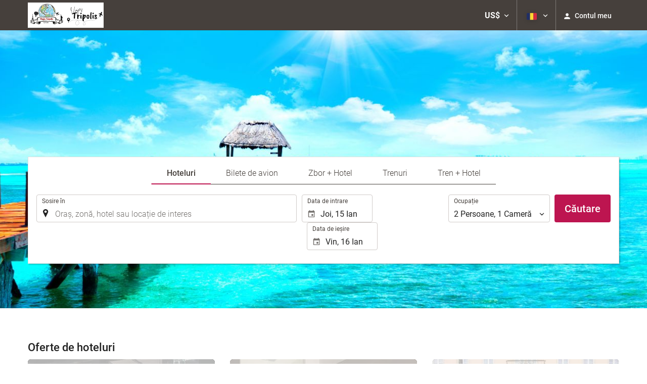

--- FILE ---
content_type: text/html; charset=UTF-8
request_url: https://booking.viajestripolis.com/themes/ilussion/cross_domain_helper?xdm_e=https%3A%2F%2Fbooking.viajestripolis.com%2Fro%2F&xdm_c=default8850&xdm_p=4
body_size: 2681
content:
<!DOCTYPE html>
<html lang="es"><head>
<script>
//<![CDATA[
var Themes = {"Ilusion":{"Ilusion":{"vars":{"preferencesCookie":"_upfs","preferencesDomain":".viajestripolis.com","userCurrency":"USD","conversionRates":{"AED":4.2709010005545,"AFN":75.591430946317,"ALL":96.616741607925,"AMD":441.5537003039,"ANG":2.0817550000373,"ARS":1690.3293048842,"ATS":13.760306621023,"AUD":1.7381049999882,"AWG":2.0932910000005,"AZN":1.9768730000566,"BAM":1.9551270000243,"BBD":2.341693999803,"BDT":142.20105158246,"BEF":40.339822015219,"BGN":1.9530060001403,"BHD":0.43842800000177,"BIF":3441.9154397099,"BMD":1.1629399999684,"BND":1.4970850000465,"BOB":8.0343730016606,"BRL":6.2649859992192,"BSD":1.1627000000441,"BTN":105.05519174301,"BWP":15.525856007591,"BYR":20790.280128234,"BZD":2.3384249999737,"CAD":1.6168639999137,"CLP":1027.7011712196,"CNY":8.1100509979552,"COP":4275.2454311521,"CRC":575.20199512263,"CUP":30.817902003398,"CVE":110.22705704549,"CYP":0.58527447856277,"CZK":24.262406996098,"CHF":0.93159000002676,"DEM":1.9558296193711,"DJF":207.03606261797,"DKK":7.4720159980884,"DOP":74.154474002665,"DZD":151.38563651567,"EEK":15.646636951909,"EGP":55.007863951734,"ESP":166.38603443479,"ETB":180.87597256784,"FIM":5.9457271987856,"FJD":2.6509219996846,"FKP":0.86507800003297,"FRF":6.5595708750774,"GBP":0.86732100001877,"GEL":3.1163380002408,"GHC":24528.440727023,"GIP":0.86507800003297,"GMD":84.894744354843,"GNF":10178.500360828,"GRD":340.7503206205,"GTQ":8.9149310030743,"GYD":243.24313148289,"HKD":9.0703600006746,"HNL":30.662444983563,"HRK":7.5318909980999,"HTG":152.33756200063,"HUF":385.40521330695,"IDR":19640.114541148,"IEP":0.78756281712765,"ILS":3.6696739998607,"INR":105.05630755444,"IQD":1523.0756624389,"IRR":967960.50721131,"ISK":146.20502274782,"ITL":1936.2696216723,"JMD":183.30690047828,"JOD":0.82455900002778,"JPY":184.40849757307,"KES":150.05422134261,"KGS":101.69779278467,"KHR":4675.3900093461,"KMF":492.50961822033,"KPW":1046.6184803518,"KRW":1706.7129800301,"KWD":0.35828999999407,"KYD":0.96887900000169,"KZT":594.07551068068,"LAK":25143.69622392,"LBP":104118.94548332,"LKR":359.78615462285,"LRD":209.28065967943,"LSL":19.030449015299,"LTL":3.4528000004254,"LUF":40.339822015219,"LVL":0.70280000001763,"LYD":6.3178249984247,"MAD":10.720171999928,"MDL":19.893409005845,"MGF":13538.871453831,"MKD":61.528819877727,"MMK":2442.2577011712,"MNT":4143.5920385023,"MOP":9.3404049962992,"MRU":46.16851190128,"MTL":0.4293006223319,"MUR":53.730709036669,"MVR":17.967048996306,"MWK":2015.6799745218,"MXN":20.688942017448,"MYR":4.7151430003005,"MZM":35335.938769885,"NAD":19.030449015299,"NGN":1652.7677165543,"NIO":42.785271912896,"NLG":2.2037110717464,"NOK":11.721675995898,"NPR":168.08614011274,"NZD":2.0244570002041,"OMR":0.44714899999144,"PAB":1.1627150000607,"PEN":3.9063550000757,"PGK":4.9652270009183,"PHP":69.217052966578,"PKR":325.37449954148,"PTE":200.48196666715,"PYG":7852.2951866216,"QAR":4.2509370008858,"ROL":44624.927484493,"RUB":91.465257882179,"RWF":1695.238211483,"SAR":4.3609759995465,"SBD":9.4472690010019,"SCR":15.87537500414,"SDD":338.94743264267,"SEK":10.693218995904,"SGD":1.4972440000613,"SHP":0.87250600000236,"SIT":239.63977349249,"SKK":30.126016040561,"SLL":24386.258830874,"SOS":663.27168842043,"SRG":4126.45096332,"STN":24.491568988003,"SVC":9.6209800015856,"SYP":12861.620538465,"SZL":19.022452017501,"THB":36.492468978017,"TND":3.4068269997674,"TOP":2.8000789999729,"TRY":50.221896913791,"TTD":7.8922830025509,"TWD":36.714461062552,"TZS":2924.7933267915,"UAH":50.569939910876,"UGX":4127.5784982879,"USD":1.1629399999684,"UYU":44.893966937272,"UZS":13954.00759098,"VEF":3843197.5403536,"VND":30550.395933131,"VUV":140.89893747548,"WST":3.2384630001742,"XAF":655.73693093346,"XCD":3.1429029998772,"XOF":655.73129810076,"XPF":119.33174224344,"YER":277.30298884371,"ZAR":19.02666999537,"ZMK":7231.7508575049,"ZWD":435.62603752509,"EUR":1,"RON":5.0865840007175,"PLN":4.2096209991286,"mBTC":0.012167692707354,"AOA":1066.4163005571,"CUC":1.1629399999684,"MZN":74.323317042505,"mBCH":1.9217653862018,"mLTC":26.367515809046,"mETH":0.34604918060049,"mDSH":18.049914786713,"mEOS":441.18814260983,"VES":393.91739544339,"XRP":0.55178795119534,"USDC":1.1601564035109,"GUSD":1.1601564035109,"PAX":1.1601564035109,"BUSD":1.1601564035109,"ZWL":374.4661002767,"RSD":117.36620288081,"BYN":3.3818359994946}}}},"Components":{"LanguageSelector":{"vars":[]},"Login":{"vars":{"user":{"id":"","email":"","name":"","first_name":"","last_name":""}}},"CookiePreferenceCenter":{"vars":{"data":{"show":false}}},"MultiLogin":{"vars":{"userLoggedIn":false}}}};
//]]>
</script>
<!--[if lt IE 9]><script src="https://eur2.otcdn.com/headers/vendor/json/json3.min.js?v=1748355822"></script><![endif]--><script src="https://eur2.otcdn.com/headers/ac/il_cd/il_cd_eb1bf117ce1f7b430a294cb622ee3f2f_20251222_124029.js"></script><meta name="robots" content="noindex, follow"></head>
<body>
<script>
</script>
</body>
</html>


--- FILE ---
content_type: text/css
request_url: https://booking.viajestripolis.com/headers/external_components/ccs_s/ccs_s_695f60be9648c0adb4be11291074ed54_20251030_151242.css
body_size: 10628
content:
.acResults{padding:0;border:1px solid WindowFrame;background-color:Window;overflow:hidden}@media only screen and (max-device-width:480px) and (orientation:portrait){.acResults{width:90% !important;left:5% !important}}.acResults ul{width:100%;list-style-position:outside;list-style:none;padding:0;margin:0}.acResults li{margin:0;padding:0;cursor:pointer;display:block;width:auto;font-size:12px;overflow:hidden;border-bottom:1px solid #999;line-height:21px}.acResults li:last-child{border-bottom:0}.acResults span{background-image:url("/headers/destinia2/img/autocomplete/flights_search_acv.png?v=1748355809");background-repeat:no-repeat;display:block;font-size:12px;padding:2px 2px 2px 26px;margin:0;color:#333}[dir='rtl'] .acResults span{padding:2px 28px 2px 3px}.acLoading{background:url('[data-uri]') #FFF right center no-repeat}[dir='rtl'] .acLoading{background:url('[data-uri]') #FFF left center no-repeat}.acSelect{background-color:Highlight;color:HighlightText}.autocomplete_item span.mL15{margin-left:15px !important}[dir='rtl'] .autocomplete_item span.mL15{margin-right:15px !important}

.destiny input[type='text'].location_input{width:100% !important}.form-group label:not(.sr-only)+input[type='text'].location_input{padding-left:36px !important;background-image:url('https://eur1.otcdn.com/headers/ilusion/sunrise/dist/svg/icon-ownfill-travelsearch-location-222222.svg');background-repeat:no-repeat;background-position:bottom 8px left 8px;background-size:18px 18px;text-align:left}[dir='rtl'] .form-group label:not(.sr-only)+input[type='text'].location_input{background-position:bottom 8px right 8px;padding-left:10px !important;padding-right:36px !important;text-align:right}.origindestiny .form-group label:not(.sr-only)+input[type='text'].has-locator,html:not(.desktop) .destiny .form-group label:not(.sr-only)+input[type='text'].has-locator{padding-right:42px !important}[dir='rtl'] .origindestiny .form-group label:not(.sr-only)+input[type='text'].has-locator,[dir='rtl']:not(.desktop) .destiny .form-group label:not(.sr-only)+input[type='text'].has-locator{padding-left:42px !important}@media(max-width:767px){.origindestiny .form-group label:not(.sr-only)+input[type='text'].has-locator,html:not(.desktop) .destiny .form-group label:not(.sr-only)+input[type='text'].has-locator{padding-right:36px !important}[dir='rtl'] .origindestiny .form-group label:not(.sr-only)+input[type='text'].has-locator,[dir='rtl']:not(.desktop) .destiny .form-group label:not(.sr-only)+input[type='text'].has-locator{padding-left:36px !important}.origindestiny .form-group.includes_error label:not(.sr-only)+input[type='text'].has-locator,html:not(.desktop) .destiny .form-group.includes_error label:not(.sr-only)+input[type='text'].has-locator{padding-right:58px !important}[dir='rtl'] .origindestiny .form-group.includes_error label:not(.sr-only)+input[type='text'].has-locator,[dir='rtl']:not(.desktop) .destiny .form-group.includes_error label:not(.sr-only)+input[type='text'].has-locator{padding-left:58px !important;padding-right:36px !important}}.form-group.includes_error label:not(.sr-only)+input[type='text'].location_input{background-image:url('https://eur1.otcdn.com/headers/ilusion/sunrise/dist/svg/icon-ownfill-travelsearch-location-222222.svg'),url('https://eur1.otcdn.com/headers/ilusion/sunrise/dist/svg/icon-ownfill-graph-error-circle-e50000.svg');background-position:bottom 8px left 8px,right 12px bottom 8px;background-size:18px 18px,18px 18px}[dir='rtl'] .form-group.includes_error label:not(.sr-only)+input[type='text'].location_input{background-position:bottom 8px right 8px,bottom 8px left 12px}.form-group label:not(.sr-only)+input[type='text'].location_input.acLoading{background-image:url('[data-uri]');background-position:bottom 8px left 8px;background-size:18px 18px}[dir='rtl'] .form-group label:not(.sr-only)+input[type='text'].location_input.acLoading{background-position:bottom 8px right 8px}.form-group label:not(.sr-only)+input[type='text'].location_input.has_error{border:2px solid #e50000 !important}.form-group label:not(.sr-only)+input[type='text'].location_input.has_warning{border:2px solid #c1a655 !important}input.location_input::-webkit-input-placeholder{color:#999 !important}input.location_input:-moz-placeholder{color:#999 !important}input.location_input::-moz-placeholder{color:#999 !important}input.location_input:-ms-input-placeholder{color:#999 !important}select.location_input{width:100%;font-size:18px !important;font-weight:400;background-image:url('https://eur1.otcdn.com/headers/ilusion/sunrise/dist/svg/icon-ownfill-travelsearch-location-222222.svg');background-repeat:no-repeat;background-color:#fff;background-position:0 0;background-size:20px 20px;padding-left:26px}[dir='rtl'] select.location_input{padding-right:26px;background-position:100% 0}@media(max-width:480px){.acResults{width:90% !important;left:5% !important}[dir='rtl'] .acResults{left:auto !important;right:5% !important}}.acResults li span,.acResults .acSelect span,[dir='rtl'] .acResults li span,[dir='rtl'] .acResults .acSelect span{font-size:16px;line-height:20px;padding:12px 15px;background-size:18px 18px;color:#222}.acResults li span,.acResults .acSelect span{padding:12px 15px 12px 46px}[dir='rtl'] .acResults li span,[dir='rtl'] .acResults .acSelect span{padding:12px 46px 12px 15px}@media(max-width:767px){.acResults li span,.acResults .acSelect span,[dir='rtl'] .acResults li span,[dir='rtl'] .acResults .acSelect span{font-size:16px}}.acResults li span,.acResults .acSelect span{background-position:top 12px left 15px}[dir='rtl'] .acResults li span,[dir='rtl'] .acResults .acSelect span{background-position:top 12px right 15px}.acResults li span span,[dir='rtl'] .acResults li span span,.acResults .acSelect span span,[dir='rtl'] .acResults .acSelect span span{padding:0;background:0}.acResults li span span.ac_result_first_line{font-weight:500}.acResults li span span.ac_result_second_line{font-weight:300}.acResults li{border-bottom:0}.acResults li span{border-bottom:0;border-radius:8px}.acSelect{background-color:#f4f8fc;border-radius:8px}.mL30{margin-left:30px !important}[dir='rtl'] .mL30{margin-right:30px !important;margin-left:0 !important}span.ac_result_city{background-image:url('https://eur1.otcdn.com/headers/ilusion/sunrise/dist/svg/icon-ownfill-travelsearch-location-222222.svg');margin:0}span.ac_result_airport{background-image:url('data:image/svg+xml;charset=utf-8,%3Csvg%20xmlns%3D%22http%3A%2F%2Fwww.w3.org%2F2000%2Fsvg%22%20width%3D%2236%22%20height%3D%2236%22%20viewBox%3D%220%200%2036%2036%22%3E%3Cpath%20fill%3D%22%23222%22%20fill-rule%3D%22evenodd%22%20d%3D%22M30.235%2014.222h-8.937L12.09%203.367c-.23-.264-.704-.478-1.063-.478h-2.19c-.345%200-.499.252-.345.554l6.377%2012.038H7.187l-2.702-3.286c-.218-.265-.679-.491-1.037-.491h-.96c-.36%200-.564.277-.462.604l1.32%204.433c.102.34.102%202.19%200%202.518l-1.32%204.433c-.102.34.103.604.461.604h.96c.36%200%20.82-.226%201.038-.49l2.702-3.287h7.683L8.506%2032.557c-.154.302%200%20.554.345.554h2.177c.359%200%20.832-.214%201.063-.478l9.207-10.855h8.937c1.857%200%203.765-1.26%203.765-3.728%200-2.48-1.908-3.828-3.765-3.828z%22%2F%3E%3C%2Fsvg%3E');margin:0}span.ac_result_train_station{background-image:url('data:image/svg+xml;charset=utf-8,%3Csvg%20xmlns%3D%22http%3A%2F%2Fwww.w3.org%2F2000%2Fsvg%22%20width%3D%2236%22%20height%3D%2236%22%20viewBox%3D%220%200%2036%2036%22%3E%3Cpath%20fill%3D%22%23222%22%20fill-rule%3D%22evenodd%22%20d%3D%22M23.23%2022.923v-2.461L28.155%2018v3.692l-4.923%201.231zm-4.922-4.554c-4.923%200-9.846-2.83-9.846-2.83L10.369%204.83c0-.123.246-.37.431-.37h15.138c.124%200%20.37.185.431.37l1.846%2010.707c-.061%200-4.984%202.831-9.907%202.831zm-4.923%204.554l-4.923-1.23V18l4.923%202.462v2.461zm17.23-1.23v-4.924L28.523%204.4c-.185-1.354-1.477-2.4-2.83-2.4h-14.77C9.57%202%208.276%203.108%208.092%204.4L6%2016.77v4.922s1.23%204.923%204.923%204.923h1.661L6%2034h4.923l3.938-7.385h6.831l4%207.385h4.923l-6.707-7.385h1.784c3.693%200%204.923-4.923%204.923-4.923z%22%2F%3E%3C%2Fsvg%3E')}span.ac_result_bus_station{background-image:url('data:image/svg+xml;charset=utf-8,%3Csvg%20xmlns%3D%22http%3A%2F%2Fwww.w3.org%2F2000%2Fsvg%22%20width%3D%2236%22%20height%3D%2236%22%20viewBox%3D%220%200%2036%2036%22%3E%3Cpath%20fill%3D%22%23222%22%20fill-rule%3D%22evenodd%22%20d%3D%22M29.1%206.347l-.7-1.387C28.2%204.427%2027.5%204%2027%204H9c-.5%200-1.2.427-1.4.96l-.7%201.387C5%207.093%202%208.373%202%209.333V13.6c0%20.533.5%201.067%201.1%201.067h1c.5%200%20.9-.534.9-1.067V9.333c0-.213.4-.64%201-.96v21.76c0%20.32.2.534.5.534h2c.3%200%20.5-.214.5-.534v-1.6h18v1.6c0%20.32.2.534.5.534h2c.3%200%20.5-.214.5-.534V8.373c.6.32%201%20.64%201%20.96V13.6c0%20.533.5%201.067%201%201.067h1c.5%200%201-.534%201-1.067V9.333c0-.96-3-2.24-4.9-2.986zM8%208.8c0-.32.2-.533.5-.533h19c.3%200%20.5.213.5.533v10.347c0%20.32-.2.64-.5.746%200%200-3.2%201.28-9.5%201.28-6.4%200-9.5-1.28-9.5-1.28-.3-.106-.5-.426-.5-.746V8.8zm3%2016.533H8l-1-.96v-2.24l4%201.067v2.133zm11%202.134h-7v-2.134h7v2.134zm3-2.134V23.2l4-1.067v2.24l-1%20.96h-3z%22%2F%3E%3C%2Fsvg%3E');background-repeat:no-repeat}span.ac_result_train{background-image:url('data:image/svg+xml;charset=utf-8,%3Csvg%20xmlns%3D%22http%3A%2F%2Fwww.w3.org%2F2000%2Fsvg%22%20width%3D%2236%22%20height%3D%2236%22%20viewBox%3D%220%200%2036%2036%22%3E%3Cpath%20fill%3D%22%23222%22%20fill-rule%3D%22evenodd%22%20d%3D%22M23.23%2022.923v-2.461L28.155%2018v3.692l-4.923%201.231zm-4.922-4.554c-4.923%200-9.846-2.83-9.846-2.83L10.369%204.83c0-.123.246-.37.431-.37h15.138c.124%200%20.37.185.431.37l1.846%2010.707c-.061%200-4.984%202.831-9.907%202.831zm-4.923%204.554l-4.923-1.23V18l4.923%202.462v2.461zm17.23-1.23v-4.924L28.523%204.4c-.185-1.354-1.477-2.4-2.83-2.4h-14.77C9.57%202%208.276%203.108%208.092%204.4L6%2016.77v4.922s1.23%204.923%204.923%204.923h1.661L6%2034h4.923l3.938-7.385h6.831l4%207.385h4.923l-6.707-7.385h1.784c3.693%200%204.923-4.923%204.923-4.923z%22%2F%3E%3C%2Fsvg%3E')}span.ac_result_coast,span.ac_result_island,span.ac_result_archipelago{background-image:url('data:image/svg+xml;charset=utf-8,%3Csvg%20xmlns%3D%22http%3A%2F%2Fwww.w3.org%2F2000%2Fsvg%22%20width%3D%2236%22%20height%3D%2236%22%20viewBox%3D%220%200%2036%2036%22%3E%3Cpath%20fill%3D%22%23222%22%20fill-rule%3D%22evenodd%22%20d%3D%22M16.426%2015.778s4.59%208.168%205.338%209.038c.998-.566%201.9-.623%201.9-.623l-5.559-9.335c-.28.092-.653.184-.933.368s-.56.368-.746.552zM5.49%2022.737a4.936%204.936%200%20012.558-4.622c1.385-.84%202.984-.84%204.37-.315.106-1.681%201.066-3.362%202.665-4.307%201.598-.946%203.517-.946%205.116-.21.213-1.47%201.065-2.731%202.451-3.572%201.812-1.05%203.837-.84%205.436.21-.213-.42-.426-.84-.64-1.155C24.037%202.883%2016.682.677%2010.5%203.514l-.533-.946c-.32-.525-.959-.735-1.492-.42s-.746.945-.426%201.47l.533.946c-5.436%203.887-7.248%2011.24-3.73%2017.122.212.315.426.736.639%201.05zm6.075-17.543c1.492-.63%202.985-.945%204.583-.945%202.665%200%205.33.945%207.355%202.731l.32.21-.32.105c-2.345.736-3.198%201.26-4.37%203.362l-.213.315-.214-.315c-3.197-5.042-6.928-5.148-7.034-5.148l-.107-.315zM9.648%206.35l.32.315s-1.813%203.256.959%208.509l.213.315h-.853c-2.025%200-2.984.525-4.69%201.995l-.32.21-.106-.315A11.166%2011.166%200%20019.648%206.35zM14.8%2024.145c1.7%200%202.7.571%203.3%201.061.5.327.8.49%201.5.49s.9-.163%201.5-.49c.7-.408%201.6-1.061%203.3-1.061%201.7%200%202.7.571%203.3%201.061.5.327.8.49%201.5.49s.9-.163%201.5-.49c.7-.408%201.6-1.061%203.3-1.061v2.449c-.7%200-.9.163-1.5.49-.7.408-1.6%201.06-3.3%201.06-1.7%200-2.7-.57-3.3-1.06-.5-.327-.8-.49-1.5-.49s-.9.163-1.5.49c-.7.408-1.6%201.06-3.3%201.06-1.7%200-2.7-.57-3.3-1.06-.5-.327-.8-.49-1.5-.49s-.9.163-1.5.49c-3.217%202.488-9.6%201.06-11.3%201.06v-2.448c.626.073%206.349.898%209.5-.49.7-.408%201.6-1.061%203.3-1.061zm0%204c1.7%200%202.7.571%203.3%201.061.5.327.8.49%201.5.49s.9-.163%201.5-.49c.7-.408%201.6-1.061%203.3-1.061%201.7%200%202.7.571%203.3%201.061.5.327.8.49%201.5.49s.9-.163%201.5-.49c.7-.408%201.6-1.061%203.3-1.061v2.449c-.7%200-.9.163-1.5.49-.7.408-1.6%201.06-3.3%201.06-1.7%200-2.7-.57-3.3-1.06-.5-.327-.8-.49-1.5-.49s-.9.163-1.5.49c-.7.408-1.6%201.06-3.3%201.06-1.7%200-2.7-.57-3.3-1.06-.5-.327-.8-.49-1.5-.49s-.9.163-1.5.49c-3.217%202.488-9.6%201.06-11.3%201.06v-2.448c.626.073%206.349.898%209.5-.49.7-.408%201.6-1.061%203.3-1.061z%22%2F%3E%3C%2Fsvg%3E')}span.ac_result_hotel,span.ac_result_apartment{background-image:url('data:image/svg+xml;charset=utf-8,%3Csvg%20xmlns%3D%22http%3A%2F%2Fwww.w3.org%2F2000%2Fsvg%22%20width%3D%2236%22%20height%3D%2236%22%20viewBox%3D%220%200%2036%2036%22%3E%3Cpath%20fill%3D%22%23222%22%20fill-rule%3D%22evenodd%22%20d%3D%22M4%202v32h27.06V13.636h-9.552V2H4zm11.142%202.91h3.183v2.908h-3.183V4.91zm-7.959%200h3.184v2.908H7.183V4.91zm7.959%205.818h3.183v2.909h-3.183v-2.91zm-7.959%200h3.184v2.909H7.183v-2.91zm17.51%205.817h3.183v2.91h-3.184v-2.91zm-9.551%200h3.183v2.91h-3.183v-2.91zm-7.959%200h3.184v2.91H7.183v-2.91zm17.51%205.82h3.183v2.908h-3.184v-2.909zm-9.551%200h3.183v2.908h-3.183v-2.909zm-7.959%200h3.184v2.908H7.183v-2.909zm17.51%205.818h3.183v2.909h-3.184v-2.91zm-9.551%200h3.183v2.909h-3.183v-2.91zm-7.959%200h3.184v2.909H7.183v-2.91z%22%2F%3E%3C%2Fsvg%3E');margin:0}span.ac_result_ski_resort{background-image:url('data:image/svg+xml;charset=utf-8,%3Csvg%20xmlns%3D%22http%3A%2F%2Fwww.w3.org%2F2000%2Fsvg%22%20width%3D%2236%22%20height%3D%2236%22%20viewBox%3D%220%200%2036%2036%22%3E%3Cpath%20fill%3D%22%23222%22%20fill-rule%3D%22evenodd%22%20d%3D%22M33.773%204.862c0%201.586-1.25%202.975-2.843%202.975-1.592%200-3.005-1.405-3.005-2.991S29.352%202%2030.945%202c1.594%200%202.828%201.276%202.828%202.862zM13.923%2010.6s6.294%204.438%207.343%205.09c1.05.652%203.541%202.872%202.624%204.698-.919%201.827-4.46%205.743-4.46%205.743s4.985%202.87%207.213%204.177c2.23%201.304%202.885%201.566%204.196%201.174%201.311-.392%201.181-1.566%202.099-1.305.918.261%201.573%201.044.525%202.219-1.05%201.175-3.673%202.219-5.64%201.174-1.967-1.044-23.763-13.4-24.656-13.964-.775-.49-1.447-1.294-1.048-2.089.421-.842%201.279-.598%202.36%200%201.18.653%2011.934%206.787%2011.934%206.787s1.443-1.828%202.23-3.002c.786-1.174.918-1.697-.262-2.48-1.18-.783-5.377-3.132-5.246-5.35.131-2.218.787-2.872.787-2.872zm6.556%202.088l2.098-.914s-.262%202.48%200%203.003c.263.521%201.968%201.566%203.41%202.219%201.443.652%203.016%201.305%203.41%201.305.393%200%201.311-.522.524-1.305-.788-.784-3.935-3.002-4.59-3.394.262-.914%201.574-4.698%201.049-6.133-.525-1.436-1.967-2.22-4.066-1.958-2.098.261-4.197.783-6.295%202.48-1.05-.783-3.804-2.741-3.804-2.741s.525-1.306-.393-1.958l-.917%201.174-1.442-.522.918%201.174-1.049%201.306s1.048.784%202.23-.261l8.917%206.525z%22%2F%3E%3C%2Fsvg%3E')}span.ac_result_ski{background-image:url('data:image/svg+xml;charset=utf-8,%3Csvg%20xmlns%3D%22http%3A%2F%2Fwww.w3.org%2F2000%2Fsvg%22%20width%3D%2236%22%20height%3D%2236%22%20viewBox%3D%220%200%2036%2036%22%3E%3Cpath%20fill%3D%22%23222%22%20fill-rule%3D%22evenodd%22%20d%3D%22M33.773%204.862c0%201.586-1.25%202.975-2.843%202.975-1.592%200-3.005-1.405-3.005-2.991S29.352%202%2030.945%202c1.594%200%202.828%201.276%202.828%202.862zM13.923%2010.6s6.294%204.438%207.343%205.09c1.05.652%203.541%202.872%202.624%204.698-.919%201.827-4.46%205.743-4.46%205.743s4.985%202.87%207.213%204.177c2.23%201.304%202.885%201.566%204.196%201.174%201.311-.392%201.181-1.566%202.099-1.305.918.261%201.573%201.044.525%202.219-1.05%201.175-3.673%202.219-5.64%201.174-1.967-1.044-23.763-13.4-24.656-13.964-.775-.49-1.447-1.294-1.048-2.089.421-.842%201.279-.598%202.36%200%201.18.653%2011.934%206.787%2011.934%206.787s1.443-1.828%202.23-3.002c.786-1.174.918-1.697-.262-2.48-1.18-.783-5.377-3.132-5.246-5.35.131-2.218.787-2.872.787-2.872zm6.556%202.088l2.098-.914s-.262%202.48%200%203.003c.263.521%201.968%201.566%203.41%202.219%201.443.652%203.016%201.305%203.41%201.305.393%200%201.311-.522.524-1.305-.788-.784-3.935-3.002-4.59-3.394.262-.914%201.574-4.698%201.049-6.133-.525-1.436-1.967-2.22-4.066-1.958-2.098.261-4.197.783-6.295%202.48-1.05-.783-3.804-2.741-3.804-2.741s.525-1.306-.393-1.958l-.917%201.174-1.442-.522.918%201.174-1.049%201.306s1.048.784%202.23-.261l8.917%206.525z%22%2F%3E%3C%2Fsvg%3E');margin:0}span.ac_result_car{background-image:url('https://eur1.otcdn.com/headers/ilusion/sunrise/dist/svg/icon-ownfill-travelsearch-location-222222.svg');margin:0}span.ac_result_poi{background-image:url('data:image/svg+xml;charset=utf-8,%3Csvg%20xmlns%3D%22http%3A%2F%2Fwww.w3.org%2F2000%2Fsvg%22%20width%3D%2236%22%20height%3D%2236%22%20viewBox%3D%220%200%2036%2036%22%3E%3Cpath%20fill%3D%22%23222%22%20fill-rule%3D%22evenodd%22%20d%3D%22M21.81%2013.515c-3.368%200-6.095%202.69-6.095%206.012%200%203.32%202.727%206.012%206.095%206.012%203.367%200%206.094-2.692%206.094-6.012%200-3.322-2.727-6.012-6.094-6.012m0%2015.03c-5.044%200-9.143-4.045-9.143-9.018%200-4.975%204.1-9.018%209.143-9.018%205.042%200%209.142%204.043%209.142%209.018%200%204.973-4.1%209.018-9.142%209.018M9.619%2013.515H6.572c-.413%200-1.524-1.096-1.524-1.503%200-.39%201.111-1.503%201.524-1.503h3.047c.395%200%201.524%201.112%201.524%201.503%200%20.407-1.129%201.503-1.524%201.503m21.333-4.509h-1.524c.402%200%201.524-1.107%201.524-1.503%200%200-4.169-1.503-4.57-1.503H21.81c-.404%200-4.572%201.503-4.572%201.503%200%20.396%201.126%201.503%201.524%201.503H5.048C3.98%209.006%202%209.456%202%2010.51v17.989c0%201.054%201.98%201.504%203.048%201.504h25.904c1.067%200%203.048-.542%203.048-1.591V10.509c0-1.052-1.981-1.503-3.048-1.503%22%2F%3E%3C%2Fsvg%3E');margin:0}span.ac_result_nature{background-image:url('data:image/svg+xml;charset=utf-8,%3Csvg%20xmlns%3D%22http%3A%2F%2Fwww.w3.org%2F2000%2Fsvg%22%20width%3D%2236%22%20height%3D%2236%22%20viewBox%3D%220%200%2036%2036%22%3E%3Cpath%20fill%3D%22%23222%22%20fill-rule%3D%22evenodd%22%20d%3D%22M19.157%208L8.621%2020.764%206.705%2018.8%200%2027.636h18.2l7.663-10.8L19.157%208zm0%202.945l3.833%204.91h-7.664l3.831-4.91zm.48%2016.691H36l-8.182-11.454-8.182%2011.454zm8.181-9l2.455%203.273h-4.91l2.455-3.273z%22%2F%3E%3C%2Fsvg%3E');margin:0}span.ac_result_neighbour{background-image:url('https://eur1.otcdn.com/headers/ilusion/sunrise/dist/svg/icon-ownfill-travelsearch-location-222222.svg');margin:0}span.ac_result_district{background-image:url('https://eur1.otcdn.com/headers/ilusion/sunrise/dist/svg/icon-ownfill-travelsearch-location-222222.svg');margin:0}span.ac_result_train_station{background-image:url('data:image/svg+xml;charset=utf-8,%3Csvg%20xmlns%3D%22http%3A%2F%2Fwww.w3.org%2F2000%2Fsvg%22%20width%3D%2236%22%20height%3D%2236%22%20viewBox%3D%220%200%2036%2036%22%3E%3Cpath%20fill%3D%22%23222%22%20fill-rule%3D%22evenodd%22%20d%3D%22M23.23%2022.923v-2.461L28.155%2018v3.692l-4.923%201.231zm-4.922-4.554c-4.923%200-9.846-2.83-9.846-2.83L10.369%204.83c0-.123.246-.37.431-.37h15.138c.124%200%20.37.185.431.37l1.846%2010.707c-.061%200-4.984%202.831-9.907%202.831zm-4.923%204.554l-4.923-1.23V18l4.923%202.462v2.461zm17.23-1.23v-4.924L28.523%204.4c-.185-1.354-1.477-2.4-2.83-2.4h-14.77C9.57%202%208.276%203.108%208.092%204.4L6%2016.77v4.922s1.23%204.923%204.923%204.923h1.661L6%2034h4.923l3.938-7.385h6.831l4%207.385h4.923l-6.707-7.385h1.784c3.693%200%204.923-4.923%204.923-4.923z%22%2F%3E%3C%2Fsvg%3E');margin:0}span.ac_result_port{background-image:url('https://eur1.otcdn.com/headers/ilusion/sunrise/dist/svg/icon-ownfill-travelsearch-location-222222.svg');margin:0}.destiny .locator,.origindestiny .locator{width:26px;color:#3171c9;height:26px;text-decoration:none;display:block;position:absolute;top:20px}.destiny .locator,.origindestiny .locator{right:20px}[dir='rtl'] .destiny .locator,[dir='rtl'] .origindestiny .locator{right:auto;left:20px}@media(max-width:767px){.destiny .locator,.origindestiny .locator{right:10px}[dir='rtl'] .destiny .locator,[dir='rtl'] .origindestiny .locator{right:auto;left:10px}}.destiny .locator:hover,.origindestiny .locator:hover,.destiny .locator:focus,.origindestiny .locator:focus{color:#57bcde}.destiny .locator.spinner_locator,.origindestiny .locator.spinner_locator{background-image:url('/headers/ilusion/img/gps_loading.gif?v=1748355811');background-position:0 0;background-repeat:no-repeat;background-size:100%}.destiny .locator .icon-locator,.origindestiny .locator .icon-locator{width:26px;height:26px;vertical-align:top}.destiny .locator.spinner_locator,.origindestiny .locator.spinner_locator .icon-locator{display:none}.desktop .destiny .locator{display:none}@media(min-width:768px){html:not(.mobile) .destiny .locator{display:none}}.external .destiny .locator,.external .origindestiny .locator{display:none}.destiny .includes_error .locator,.origindestiny .includes_error .locator{right:38px}[dir='rtl'] .destiny .includes_error .locator,[dir='rtl'] .origindestiny .includes_error .locator{right:auto;left:38px}

.side_column .multicriteriasearch .tab-content .tab-pane{padding:0 10px}.side_column .widgets_search_hotelsearchwidget fieldset{margin-bottom:10px}.side_column .widgets_search_hotelsearchwidget .destiny{margin-bottom:0}.side_column .widgets_search_hotelsearchwidget .destiny input[type='text'].location_input{width:100%;margin:0;margin-bottom:10px}.side_column .widgets_search_hotelsearchwidget .datesoccupancy{flex-wrap:wrap}.side_column .widgets_search_hotelsearchwidget .datesoccupancy>.occupancy_container{flex:1 0 auto;max-width:100%;margin-left:0}.side_column .avanzadashoteles{margin-top:10px !important}.side_column .avanzadashoteles .col-sm-6{display:block;width:100%;float:none}.side_column .dropdown-menu>li>a{text-decoration:none}.side_column .continente_boton_submit{margin-bottom:10px;text-align:center}@media(min-width:768px){.side_column .widgets_search_hotelsearchwidget .datesoccupancy>.dates{float:none;width:100%;display:block;flex-wrap:wrap}.side_column .widgets_search_hotelsearchwidget .datesoccupancy>.dates .date-calendar-out{margin-left:0;margin-top:10px}.side_column .widgets_search_hotelsearchwidget .datesoccupancy>.occupancy-type{float:none;width:100%;display:block}.side_column .widgets_search_hotelsearchwidget .hotels_advanced_search .title_opcionesavanzadas{margin-top:0}}.desta-link-wrapper{text-align:center;width:70%;margin:20px auto 0}@media(min-width:768px){.desta-link-wrapper{width:100%;text-align:right}}.desta-link-wrapper a{text-decoration:underline;cursor:pointer;vertical-align:middle;font-size:16px;font-weight:400}.desta-gpt-logo{color:#18865e;text-decoration:none;font-weight:bold;vertical-align:middle;display:inline-block;margin-left:15px}[dir="rtl"] .desta-gpt-logo{margin-left:0;margin-right:15px}.desta-gpt-logo-icon{vertical-align:middle}.desta-gpt-logo-text{display:inline-block;vertical-align:middle}.switchon-waitpage{display:none;background:rgba(255,255,255,0.8);width:100%;height:100%;position:fixed;z-index:2000;top:0;left:0;right:0;bottom:0;border-radius:0}.switchon-waitpage-message{position:absolute;top:50%;left:50%;transform:translate(-50%,-50%);text-align:center;padding:30px 50px;background:#fff;border-radius:6px;box-shadow:2px 2px 6px 0 rgba(0,0,0,0.12);border:solid 1px #dfdfdf;min-width:300px}

.journeyselector,.journeycountryselector{text-align:left;font-size:0}.journeyselector{position:relative}.journeyselector{margin-bottom:15px}.journeycountryselector{margin-bottom:0}@media(max-width:767px){.journeyselector:before{pointer-events:none;content:"";position:absolute;z-index:2;top:0;left:-15px;bottom:0;width:15px;background:-moz-linear-gradient(left,rgba(255,255,255,1) 0,rgba(255,255,255,0) 100%);background:-webkit-linear-gradient(left,rgba(255,255,255,1) 0,rgba(255,255,255,0) 100%);background:linear-gradient(to right,rgba(255,255,255,1) 0,rgba(255,255,255,0) 100%)}[dir="rtl"] .journeyselector:before{left:auto;right:-15px;background:-moz-linear-gradient(left,rgba(255,255,255,0) 0,rgba(255,255,255,1) 100%);background:-webkit-linear-gradient(left,rgba(255,255,255,0) 0,rgba(255,255,255,1) 100%);background:linear-gradient(to right,rgba(255,255,255,0) 0,rgba(255,255,255,1) 100%)}.journeyselector:after{pointer-events:none;content:"";position:absolute;z-index:2;top:0;right:-15px;bottom:0;width:15px;background:-moz-linear-gradient(left,rgba(255,255,255,0) 0,rgba(255,255,255,1) 100%);background:-webkit-linear-gradient(left,rgba(255,255,255,0) 0,rgba(255,255,255,1) 100%);background:linear-gradient(to right,rgba(255,255,255,0) 0,rgba(255,255,255,1) 100%)}[dir="rtl"] .journeyselector:after{right:auto;left:-15px;background:-moz-linear-gradient(left,rgba(255,255,255,1) 0,rgba(255,255,255,0) 100%);background:-webkit-linear-gradient(left,rgba(255,255,255,1) 0,rgba(255,255,255,0) 100%);background:linear-gradient(to right,rgba(255,255,255,1) 0,rgba(255,255,255,0) 100%)}}.journeyselector legend,.journeycountryselector legend{border:0;margin-bottom:4px;text-align:center}[dir='rtl'] .journeyselector legend,[dir='rtl'] .journeycountryselector legend{text-align:right}.journeyselector .radio-inline,.journeycountryselector .radio-inline{padding-left:0;padding-right:0;margin-left:15px;margin-right:15px}.journeyselector .btn-group{display:block;text-align:left;overflow-y:hidden;overflow-x:auto;white-space:nowrap;margin-left:-15px;margin-right:-15px;max-width:none;scrollbar-width:none !important}.journeyselector .btn-group::-webkit-scrollbar,.journeycountryselector .btn-group::-webkit-scrollbar{display:none}[dir='rtl'] .journeyselector .btn-group{text-align:right}.journeyselector .btn-group .btn{display:inline-block;float:none;-webkit-border-radius:4px;-moz-border-radius:4px;border-radius:4px}.journeyselector .btn-group-sm>.btn{font-size:12px}@media(max-width:320px){.journeyselector .btn-group-sm>.btn{padding:4px}}

.origindestiny{position:relative}.swap{display:inline-block;width:30px;height:30px;border-radius:50%;background:#fff;border:1px solid #dfdfdf;color:#46403c;text-align:center;position:absolute;top:13px;left:50%;transform:translate(-50%,0);z-index:2}@media(max-width:767px){.swap{left:auto;right:30px;top:50%;transform:translate(0,-50%) rotate(90deg)}[dir="rtl"] .swap{right:auto;left:30px}}.swap .swap-button{color:#46403c;font-size:1em;text-decoration:none;display:inline-block;width:100%;height:100%;outline:0;background-color:transparent !important;border:0 !important;margin:0;padding:0;line-height:1;vertical-align:top;color:#3171c9}.swap .swap-button:hover,.swap .swap-button:focus{color:#57bcde}@media(max-width:604px){.swap .swap-button{font-size:14px}}.swap .swap-button .icon-swap{position:relative;display:inline-block;-webkit-font-smoothing:antialiased;-moz-osx-font-smoothing:grayscale;width:18px;height:18px;vertical-align:middle}.origindestiny .location-group{width:49%}.origindestiny .bootstrap-select.btn-group>.btn{height:44px}.origindestiny .location-group{float:left}[dir='rtl'] .origindestiny .location-group{float:right}.origindestiny .location-group:last-child{float:right}[dir='rtl'] .origindestiny .location-group:last-child{float:left}.origindestiny select{height:44px}.origindestiny .dropdown-menu .bs-searchbox .input-block-level{width:100%}@media(max-width:767px){.origindestiny .location-group,[dir='rtl'] .origindestiny .location-group,.origindestiny .location-group:last-child,[dir='rtl'] .origindestiny .location-group:last-child{float:none;width:100%;margin-bottom:10px}.origindestiny .location-group:last-child,[dir='rtl'] .origindestiny .location-group:last-child{margin-bottom:0}}@media(max-width:991px){.bootstrap-select.btn-group .dropdown-menu{max-width:100%}}

.multipledestinations_line{position:relative;margin-bottom:10px}.multipledestinations_line:after{content:'';clear:both;display:block}.multipledestinations_line .location-container{width:33%}.multipledestinations_line .dates{width:32%;flex-wrap:wrap}.multipledestinations_line .dates .date-calendar-container .flatpickr-trigger{width:100%}@media(min-width:992px){.wide_searcher .multipledestinations_line .dates .date-calendar-container .flatpickr-trigger{max-width:100%}}.multipledestinations_line .location-container,.multipledestinations_line .dates{float:left;margin:0}[dir='rtl'] .multipledestinations_line .location-container,[dir='rtl'] .multipledestinations_line .dates{float:right}.multipledestinations_line .location-container{margin-right:1%}[dir='rtl'] .multipledestinations_line .location-container{margin-right:0;margin-left:1%}.multipledestinations_line .dates .form-group{width:100%;float:none;margin-right:0;margin-left:0}@media(max-width:480px){.multipledestinations_line .dates .form-group label:not(.sr-only)+.in_date{padding-left:22px;background-position:left 2px bottom 8px}[dir='rtl'] .multipledestinations_line .dates .form-group label:not(.sr-only)+.in_date{padding-left:10px;padding-right:22px;background-position:right 2px bottom 8px}.multipledestinations_line .dates .form-group label:not(.sr-only)+.in_date:before{left:4px}[dir='rtl'] .multipledestinations_line .dates .form-group label:not(.sr-only)+.in_date:before{left:auto;right:4px}}

.multipledestinations_line .addflight_hide{position:absolute;width:10px;top:15px;color:#fff;font-weight:bold}.multipledestinations_line .addflight_hide:hover,.multipledestinations_line .addflight_hide:focus{color:#57bcde;text-decoration:none}.multipledestinations_line .addflight_hide{right:-20px}[dir='rtl'] .multipledestinations_line .addflight_hide{right:auto;left:-20px}.multipledestinations_line .addflight_hide svg{width:100%;height:10px}.multipledestinations_line .addflight_hide svg,.multipledestinations_line .addflight_hide svg *{fill:#46403c}.multipledestinations_line .addflight_hide:hover svg,.multipledestinations_line .addflight_hide:focus svg,.multipledestinations_line .addflight_hide:hover svg *,.multipledestinations_line .addflight_hide:focus svg *{fill:#57bcde}.multiples_journeys_location_date_label{display:inline-block;clear:both}.addflight_show{font-size:16px;text-decoration:underline;margin-bottom:3px;font-weight:bold}.addflight_show:before{content:'+';font-size:1.2em;line-height:1;font-weight:bold;display:inline-block;text-decoration:underline}.addflight_show:before{text-decoration:none}.addflight_show:before{margin-right:2px}[dir='rtl'] .addflight_show:before{margin-left:2px;margin-right:0}.addflight_show:hover,.addflight_show:focus{color:#57bcde}@media(max-width:800px){.multipledestinations_line .addflight_hide{right:-13px}[dir='rtl'] .multipledestinations_line .addflight_hide{right:auto;left:-13px}}

.num_nights{display:none}.addhotel{margin-bottom:10px}.addhotel_label{font-size:16px;text-decoration:underline;font-weight:bold}[dir='ltr'] .addhotel_label{float:left}[dir='rtl'] .addhotel_label{float:right}.addhotel_label:before{content:'+';font-size:1.2em;line-height:1;font-weight:bold;display:inline-block;text-decoration:underline;vertical-align:middle}.addhotel_label.addhotel_show:before{content:'+'}.addhotel_label.addhotel_hide:before{content:'-'}.addhotel_layer .addhotel_label.addhotel_hide:before{display:none}.addhotel_label:before{text-decoration:none}[dir='ltr'] .addhotel_label:before{margin-right:2px}[dir='rtl'] .addhotel_label:before{margin-left:2px}.addhotel_layer{border-width:1px;border-style:solid;border-color:#dfdfdf;padding:34px 20px 20px;-webkit-border-radius:5px;-moz-border-radius:5px;border-radius:5px;position:relative;width:100%;clear:both}.addhotel_layer .addhotel_hide{position:absolute;top:10px;color:#46403c;font-size:12px;text-decoration:none}.addhotel_layer .addhotel_hide:hover,.addhotel_layer .addhotel_hide:focus{color:#46403c}.addhotel_layer .addhotel_hide:after{color:#46403c;content:'X';font-weight:bold;margin:0 6px;text-decoration:none;display:inline-block}.addhotel_layer .addhotel_hide{right:5px}[dir='rtl'] .addhotel_layer .addhotel_hide{left:5px;right:auto}.addhotel_hidden{display:none}

.form-group label:not(.sr-only)+input[type='text'].location_input,input[type='text'].location_input{padding-left:36px !important;background-image:url('https://eur1.otcdn.com/headers/ilusion/sunrise/dist/svg/icon-ownfill-travelsearch-location-222222.svg');background-repeat:no-repeat;background-position:bottom 8px left 8px;background-size:18px 18px;text-align:left}[dir='rtl'] .form-group label:not(.sr-only)+input[type='text'].location_input,[dir='rtl'] input[type='text'].location_input{background-position:bottom 8px right 8px;padding-left:10px !important;padding-right:36px !important;text-align:right}.form-group.includes_error label:not(.sr-only)+input[type='text'].location_input,.form-group.includes_error input[type='text'].location_input{background-image:url('https://eur1.otcdn.com/headers/ilusion/sunrise/dist/svg/icon-ownfill-travelsearch-location-222222.svg'),url('https://eur1.otcdn.com/headers/ilusion/sunrise/dist/svg/icon-ownfill-graph-error-circle-e50000.svg');background-position:bottom 8px left 8px,right 12px bottom 8px;background-size:16px 16px,18px 18px}[dir='rtl'] .form-group.includes_error label:not(.sr-only)+input[type='text'].location_input,[dir='rtl'] .form-group.includes_error input[type='text'].location_input{background-position:bottom 8px right 8px,bottom 8px left 12px}.autocomplete-widget{position:relative}.autocomplete-widget span.twitter-typeahead,.autocomplete-widget span.twitter-typeahead input{width:100%}.autocomplete-widget input::-ms-clear{display:none}[dir='rtl'] .autocomplete-widget span.twitter-typeahead input{text-align:right;direction:rtl}.autocomplete-widget .form-control{font-size:16px;font-weight:300}.autocomplete-widget .form-control::-moz-placeholder,.autocomplete-widget .form-control::-webkit-input-placeholder,.autocomplete-widget .form-control::-moz-placeholder,.autocomplete-widget .form-control:-ms-input-placeholder,.autocomplete-widget .form-control:-moz-placeholder{font-weight:300}.autocomplete-widget .loader-inner{display:none}.autocomplete-widget .magnifyingGlass:invalid{background-image:url(data:image/svg+xml;charset=utf-8,%3Csvg%20xmlns%3D%22http%3A%2F%2Fwww.w3.org%2F2000%2Fsvg%22%20width%3D%2236%22%20height%3D%2236%22%20viewBox%3D%220%200%2036%2036%22%3E%3Cpath%20fill%3D%22%23BEB8B3%22%20fill-rule%3D%22evenodd%22%20d%3D%22M33.81%2029.856l-8.02-8.017c1.36-2.039%202.039-4.349%202.039-6.93C27.829%207.843%2021.984%202%2014.915%202%207.845%202%202%207.843%202%2014.909c0%207.066%205.846%2012.908%2012.915%2012.908%202.582%200%204.893-.815%206.933-2.038l8.02%208.017c.272.272.68.272.952%200l2.855-2.853c.407-.408.407-.816.136-1.087zM6.215%2014.773A8.817%208.817%200%200115.05%205.94a8.817%208.817%200%20018.837%208.832%208.817%208.817%200%2001-8.837%208.832%208.817%208.817%200%2001-8.836-8.832z%22%2F%3E%3C%2Fsvg%3E);background-color:#fff;background-repeat:no-repeat;padding-right:45px;background-position:top 50% right 10px;background-size:22px 22px}[dir='rtl'] .autocomplete-widget .magnifyingGlass:invalid{padding-right:10px;padding-left:40px;background-position:top 50% left 10px}.autocomplete-widget .loading .loader-inner{display:block;position:absolute;top:auto;right:10px;bottom:10px;z-index:99;height:25px;background-color:#FFF}[dir='rtl'] .autocomplete-widget .loading .loader-inner{left:20px !important;right:auto !important}.autocomplete-widget .loading .magnifyingGlass{background-image:none}.tt-suggestion .cont_price{position:absolute;top:5px;right:5px}[dir="rtl"] .tt-suggestion .cont_price{right:auto;left:5px}@media(max-width:767px){.tt-suggestion .cont_price{float:none;text-align:right}[dir="rtl"] .tt-suggestion .cont_price{text-align:left}}.autocomplete-widget .tt-suggestion .cont_price .price-desde{color:#222;font-size:12px;padding-right:3px}[dir="rtl"] .autocomplete-widget .tt-suggestion .cont_price .price-desde{padding-left:3px;padding-right:0}.autocomplete-widget .tt-suggestion .cont_price .price{color:#ec5b14;font-size:18px;font-weight:500}.autocomplete-widget .tt-suggestion .cont_price .price .symbol{color:#ec5b14;font-size:14px;font-weight:500}.autocomplete-widget .tt-menu{width:100%;padding:10px;background:#eee;border-radius:4px;border:1px solid #d7d7d7;color:#222;font-size:14px}.autocomplete-widget .tt-noMatch{padding:10px;color:#222}.autocomplete-widget .tt-noMatch p{position:relative;margin-bottom:0}.autocomplete-widget .tt-noMatch ul{margin-bottom:0}.autocomplete-widget .tt-suggestion{background-color:#FFF;padding:8px 12px;margin-bottom:0;position:relative;font-size:16px;border:8px;transition:background-color .3s}@media(max-width:767px){.autocomplete-widget .tt-suggestion{font-size:16px}}.autocomplete-widget .tt-suggestion.ac_result_wprice{padding:8px 110px 8px 12px}[dir="rtl"] .autocomplete-widget .tt-suggestion{padding:8px 12px}[dir="rtl"] .autocomplete-widget .tt-suggestion.ac_result_wprice{padding:8px 12px 8px 110px}.autocomplete-widget .tt-suggestion:hover,.autocomplete-widget .tt-cursor,.autocomplete-widget .tt-suggestion:focus{background-color:#f4f8fc;cursor:pointer;color:#222}.autocomplete-widget .ac_result_nature{background-image:url(data:image/svg+xml;charset=utf-8,%3Csvg%20xmlns%3D%22http%3A%2F%2Fwww.w3.org%2F2000%2Fsvg%22%20width%3D%2236%22%20height%3D%2236%22%20viewBox%3D%220%200%2036%2036%22%3E%3Cpath%20fill%3D%22%23222%22%20fill-rule%3D%22evenodd%22%20d%3D%22M19.157%208L8.621%2020.764%206.705%2018.8%200%2027.636h18.2l7.663-10.8L19.157%208zm0%202.945l3.833%204.91h-7.664l3.831-4.91zm.48%2016.691H36l-8.182-11.454-8.182%2011.454zm8.181-9l2.455%203.273h-4.91l2.455-3.273z%22%2F%3E%3C%2Fsvg%3E)}.autocomplete-widget .ac_result_ocean,.autocomplete-widget .ac_result_archipelago,.autocomplete-widget .ac_result_coast,.autocomplete-widget .ac_result_island{background-image:url(data:image/svg+xml;charset=utf-8,%3Csvg%20xmlns%3D%22http%3A%2F%2Fwww.w3.org%2F2000%2Fsvg%22%20width%3D%2236%22%20height%3D%2236%22%20viewBox%3D%220%200%2036%2036%22%3E%3Cpath%20fill%3D%22%23222%22%20fill-rule%3D%22evenodd%22%20d%3D%22M16.426%2015.778s4.59%208.168%205.338%209.038c.998-.566%201.9-.623%201.9-.623l-5.559-9.335c-.28.092-.653.184-.933.368s-.56.368-.746.552zM5.49%2022.737a4.936%204.936%200%20012.558-4.622c1.385-.84%202.984-.84%204.37-.315.106-1.681%201.066-3.362%202.665-4.307%201.598-.946%203.517-.946%205.116-.21.213-1.47%201.065-2.731%202.451-3.572%201.812-1.05%203.837-.84%205.436.21-.213-.42-.426-.84-.64-1.155C24.037%202.883%2016.682.677%2010.5%203.514l-.533-.946c-.32-.525-.959-.735-1.492-.42s-.746.945-.426%201.47l.533.946c-5.436%203.887-7.248%2011.24-3.73%2017.122.212.315.426.736.639%201.05zm6.075-17.543c1.492-.63%202.985-.945%204.583-.945%202.665%200%205.33.945%207.355%202.731l.32.21-.32.105c-2.345.736-3.198%201.26-4.37%203.362l-.213.315-.214-.315c-3.197-5.042-6.928-5.148-7.034-5.148l-.107-.315zM9.648%206.35l.32.315s-1.813%203.256.959%208.509l.213.315h-.853c-2.025%200-2.984.525-4.69%201.995l-.32.21-.106-.315A11.166%2011.166%200%20019.648%206.35zM14.8%2024.145c1.7%200%202.7.571%203.3%201.061.5.327.8.49%201.5.49s.9-.163%201.5-.49c.7-.408%201.6-1.061%203.3-1.061%201.7%200%202.7.571%203.3%201.061.5.327.8.49%201.5.49s.9-.163%201.5-.49c.7-.408%201.6-1.061%203.3-1.061v2.449c-.7%200-.9.163-1.5.49-.7.408-1.6%201.06-3.3%201.06-1.7%200-2.7-.57-3.3-1.06-.5-.327-.8-.49-1.5-.49s-.9.163-1.5.49c-.7.408-1.6%201.06-3.3%201.06-1.7%200-2.7-.57-3.3-1.06-.5-.327-.8-.49-1.5-.49s-.9.163-1.5.49c-3.217%202.488-9.6%201.06-11.3%201.06v-2.448c.626.073%206.349.898%209.5-.49.7-.408%201.6-1.061%203.3-1.061zm0%204c1.7%200%202.7.571%203.3%201.061.5.327.8.49%201.5.49s.9-.163%201.5-.49c.7-.408%201.6-1.061%203.3-1.061%201.7%200%202.7.571%203.3%201.061.5.327.8.49%201.5.49s.9-.163%201.5-.49c.7-.408%201.6-1.061%203.3-1.061v2.449c-.7%200-.9.163-1.5.49-.7.408-1.6%201.06-3.3%201.06-1.7%200-2.7-.57-3.3-1.06-.5-.327-.8-.49-1.5-.49s-.9.163-1.5.49c-.7.408-1.6%201.06-3.3%201.06-1.7%200-2.7-.57-3.3-1.06-.5-.327-.8-.49-1.5-.49s-.9.163-1.5.49c-3.217%202.488-9.6%201.06-11.3%201.06v-2.448c.626.073%206.349.898%209.5-.49.7-.408%201.6-1.061%203.3-1.061z%22%2F%3E%3C%2Fsvg%3E)}.autocomplete-widget .ac_result_continent,.autocomplete-widget .ac_result_country{background-image:url(data:image/svg+xml;charset=utf-8,%3Csvg%20xmlns%3D%22http%3A%2F%2Fwww.w3.org%2F2000%2Fsvg%22%20width%3D%2236%22%20height%3D%2236%22%20viewBox%3D%220%200%2036%2036%22%3E%3Cpath%20fill%3D%22%23222%22%20fill-rule%3D%22evenodd%22%20d%3D%22M18%202C9.168%202%202%209.168%202%2018s7.168%2016%2016%2016%2016-7.168%2016-16S26.832%202%2018%202zm-1.684%2029.356C9.663%2030.53%204.526%2024.872%204.526%2018c0-1.044.135-2.038.354-3.015l8.067%208.068v1.684a3.378%203.378%200%20003.369%203.368v3.25zm11.62-4.278a3.341%203.341%200%2000-3.2-2.341h-1.683v-5.053A1.69%201.69%200%200021.368%2018H11.263v-3.368h3.369a1.69%201.69%200%20001.684-1.685V9.58h3.368a3.378%203.378%200%20003.369-3.368V5.52c4.934%202.004%208.42%206.838%208.42%2012.48%200%203.503-1.347%206.686-3.536%209.078z%22%2F%3E%3C%2Fsvg%3E)}.autocomplete-widget#search-1-journey_location-hotel_chain .ac_result_continent:hover,.autocomplete-widget#search-1-journey_location-hotel_chain .ac_result_country:hover{cursor:default;background-color:#fff}.autocomplete-widget .ac_result_poi{background-image:url(data:image/svg+xml;charset=utf-8,%3Csvg%20xmlns%3D%22http%3A%2F%2Fwww.w3.org%2F2000%2Fsvg%22%20width%3D%2236%22%20height%3D%2236%22%20viewBox%3D%220%200%2036%2036%22%3E%3Cpath%20fill%3D%22%23222%22%20fill-rule%3D%22evenodd%22%20d%3D%22M21.81%2013.515c-3.368%200-6.095%202.69-6.095%206.012%200%203.32%202.727%206.012%206.095%206.012%203.367%200%206.094-2.692%206.094-6.012%200-3.322-2.727-6.012-6.094-6.012m0%2015.03c-5.044%200-9.143-4.045-9.143-9.018%200-4.975%204.1-9.018%209.143-9.018%205.042%200%209.142%204.043%209.142%209.018%200%204.973-4.1%209.018-9.142%209.018M9.619%2013.515H6.572c-.413%200-1.524-1.096-1.524-1.503%200-.39%201.111-1.503%201.524-1.503h3.047c.395%200%201.524%201.112%201.524%201.503%200%20.407-1.129%201.503-1.524%201.503m21.333-4.509h-1.524c.402%200%201.524-1.107%201.524-1.503%200%200-4.169-1.503-4.57-1.503H21.81c-.404%200-4.572%201.503-4.572%201.503%200%20.396%201.126%201.503%201.524%201.503H5.048C3.98%209.006%202%209.456%202%2010.51v17.989c0%201.054%201.98%201.504%203.048%201.504h25.904c1.067%200%203.048-.542%203.048-1.591V10.509c0-1.052-1.981-1.503-3.048-1.503%22%2F%3E%3C%2Fsvg%3E)}.autocomplete-widget .ac_result_province,.autocomplete-widget .ac_result_city,.autocomplete-widget .ac_result_region,.autocomplete-widget .ac_result_neighbour,.autocomplete-widget .ac_result_district{background-image:url('https://eur1.otcdn.com/headers/ilusion/sunrise/dist/svg/icon-ownfill-travelsearch-location-222222.svg')}.autocomplete-widget .ac_result_airport{background-image:url(data:image/svg+xml;charset=utf-8,%3Csvg%20xmlns%3D%22http%3A%2F%2Fwww.w3.org%2F2000%2Fsvg%22%20width%3D%2236%22%20height%3D%2236%22%20viewBox%3D%220%200%2036%2036%22%3E%3Cpath%20fill%3D%22%23222%22%20fill-rule%3D%22evenodd%22%20d%3D%22M30.235%2014.222h-8.937L12.09%203.367c-.23-.264-.704-.478-1.063-.478h-2.19c-.345%200-.499.252-.345.554l6.377%2012.038H7.187l-2.702-3.286c-.218-.265-.679-.491-1.037-.491h-.96c-.36%200-.564.277-.462.604l1.32%204.433c.102.34.102%202.19%200%202.518l-1.32%204.433c-.102.34.103.604.461.604h.96c.36%200%20.82-.226%201.038-.49l2.702-3.287h7.683L8.506%2032.557c-.154.302%200%20.554.345.554h2.177c.359%200%20.832-.214%201.063-.478l9.207-10.855h8.937c1.857%200%203.765-1.26%203.765-3.728%200-2.48-1.908-3.828-3.765-3.828z%22%2F%3E%3C%2Fsvg%3E)}.autocomplete-widget .ac_result_hotel{background-image:url(data:image/svg+xml;charset=utf-8,%3Csvg%20xmlns%3D%22http%3A%2F%2Fwww.w3.org%2F2000%2Fsvg%22%20width%3D%2236%22%20height%3D%2236%22%20viewBox%3D%220%200%2036%2036%22%3E%3Cpath%20fill%3D%22%23222%22%20fill-rule%3D%22evenodd%22%20d%3D%22M4%202v32h27.06V13.636h-9.552V2H4zm11.142%202.91h3.183v2.908h-3.183V4.91zm-7.959%200h3.184v2.908H7.183V4.91zm7.959%205.818h3.183v2.909h-3.183v-2.91zm-7.959%200h3.184v2.909H7.183v-2.91zm17.51%205.817h3.183v2.91h-3.184v-2.91zm-9.551%200h3.183v2.91h-3.183v-2.91zm-7.959%200h3.184v2.91H7.183v-2.91zm17.51%205.82h3.183v2.908h-3.184v-2.909zm-9.551%200h3.183v2.908h-3.183v-2.909zm-7.959%200h3.184v2.908H7.183v-2.909zm17.51%205.818h3.183v2.909h-3.184v-2.91zm-9.551%200h3.183v2.909h-3.183v-2.91zm-7.959%200h3.184v2.909H7.183v-2.91z%22%2F%3E%3C%2Fsvg%3E)}.autocomplete-widget .ac_result_mountain{background-image:url(data:image/svg+xml;charset=utf-8,%3Csvg%20xmlns%3D%22http%3A%2F%2Fwww.w3.org%2F2000%2Fsvg%22%20width%3D%2236%22%20height%3D%2236%22%20viewBox%3D%220%200%2036%2036%22%3E%3Cpath%20fill%3D%22%23222%22%20fill-rule%3D%22evenodd%22%20d%3D%22M19.157%208L8.621%2020.764%206.705%2018.8%200%2027.636h18.2l7.663-10.8L19.157%208zm0%202.945l3.833%204.91h-7.664l3.831-4.91zm.48%2016.691H36l-8.182-11.454-8.182%2011.454zm8.181-9l2.455%203.273h-4.91l2.455-3.273z%22%2F%3E%3C%2Fsvg%3E)}.autocomplete-widget .ac_result_skiresort{background-image:url(data:image/svg+xml;charset=utf-8,%3Csvg%20xmlns%3D%22http%3A%2F%2Fwww.w3.org%2F2000%2Fsvg%22%20width%3D%2236%22%20height%3D%2236%22%20viewBox%3D%220%200%2036%2036%22%3E%3Cpath%20fill%3D%22%23222%22%20fill-rule%3D%22evenodd%22%20d%3D%22M33.773%204.862c0%201.586-1.25%202.975-2.843%202.975-1.592%200-3.005-1.405-3.005-2.991S29.352%202%2030.945%202c1.594%200%202.828%201.276%202.828%202.862zM13.923%2010.6s6.294%204.438%207.343%205.09c1.05.652%203.541%202.872%202.624%204.698-.919%201.827-4.46%205.743-4.46%205.743s4.985%202.87%207.213%204.177c2.23%201.304%202.885%201.566%204.196%201.174%201.311-.392%201.181-1.566%202.099-1.305.918.261%201.573%201.044.525%202.219-1.05%201.175-3.673%202.219-5.64%201.174-1.967-1.044-23.763-13.4-24.656-13.964-.775-.49-1.447-1.294-1.048-2.089.421-.842%201.279-.598%202.36%200%201.18.653%2011.934%206.787%2011.934%206.787s1.443-1.828%202.23-3.002c.786-1.174.918-1.697-.262-2.48-1.18-.783-5.377-3.132-5.246-5.35.131-2.218.787-2.872.787-2.872zm6.556%202.088l2.098-.914s-.262%202.48%200%203.003c.263.521%201.968%201.566%203.41%202.219%201.443.652%203.016%201.305%203.41%201.305.393%200%201.311-.522.524-1.305-.788-.784-3.935-3.002-4.59-3.394.262-.914%201.574-4.698%201.049-6.133-.525-1.436-1.967-2.22-4.066-1.958-2.098.261-4.197.783-6.295%202.48-1.05-.783-3.804-2.741-3.804-2.741s.525-1.306-.393-1.958l-.917%201.174-1.442-.522.918%201.174-1.049%201.306s1.048.784%202.23-.261l8.917%206.525z%22%2F%3E%3C%2Fsvg%3E)}.autocomplete-widget .ac_result_train_station{background-image:url('data:image/svg+xml;charset=utf-8,%3Csvg%20xmlns%3D%22http%3A%2F%2Fwww.w3.org%2F2000%2Fsvg%22%20width%3D%2236%22%20height%3D%2236%22%20viewBox%3D%220%200%2036%2036%22%3E%3Cpath%20fill%3D%22%23222%22%20fill-rule%3D%22evenodd%22%20d%3D%22M23.23%2022.923v-2.461L28.155%2018v3.692l-4.923%201.231zm-4.922-4.554c-4.923%200-9.846-2.83-9.846-2.83L10.369%204.83c0-.123.246-.37.431-.37h15.138c.124%200%20.37.185.431.37l1.846%2010.707c-.061%200-4.984%202.831-9.907%202.831zm-4.923%204.554l-4.923-1.23V18l4.923%202.462v2.461zm17.23-1.23v-4.924L28.523%204.4c-.185-1.354-1.477-2.4-2.83-2.4h-14.77C9.57%202%208.276%203.108%208.092%204.4L6%2016.77v4.922s1.23%204.923%204.923%204.923h1.661L6%2034h4.923l3.938-7.385h6.831l4%207.385h4.923l-6.707-7.385h1.784c3.693%200%204.923-4.923%204.923-4.923z%22%2F%3E%3C%2Fsvg%3E')}.autocomplete-widget .ac_result_continent,.autocomplete-widget .ac_result_country,.autocomplete-widget .ac_result_province,.autocomplete-widget .ac_result_city,.autocomplete-widget .ac_result_region,.autocomplete-widget .ac_result_ocean,.autocomplete-widget .ac_result_archipelago,.autocomplete-widget .ac_result_coast,.autocomplete-widget .ac_result_island,.autocomplete-widget .ac_result_nature,.autocomplete-widget .ac_result_poi,.autocomplete-widget .ac_result_airport,.autocomplete-widget .ac_result_hotel,.autocomplete-widget .ac_result_neighbour,.autocomplete-widget .ac_result_district,.autocomplete-widget .ac_result_mountain,.autocomplete-widget .ac_result_train_station,.autocomplete-widget .ac_result_skiresort{background-repeat:no-repeat;padding-left:36px;background-position:top 9px left 12px;background-size:18px 18px}[dir='rtl'] .autocomplete-widget .ac_result_continent,[dir='rtl'] .autocomplete-widget .ac_result_country,[dir='rtl'] .autocomplete-widget .ac_result_province,[dir='rtl'] .autocomplete-widget .ac_result_city,[dir='rtl'] .autocomplete-widget .ac_result_region,[dir='rtl'] .autocomplete-widget .ac_result_ocean,[dir='rtl'] .autocomplete-widget .ac_result_archipelago,[dir='rtl'] .autocomplete-widget .ac_result_coast,[dir='rtl'] .autocomplete-widget .ac_result_island,[dir='rtl'] .autocomplete-widget .ac_result_nature,[dir='rtl'] .autocomplete-widget .ac_result_poi,[dir='rtl'] .autocomplete-widget .ac_result_airport,[dir='rtl'] .autocomplete-widget .ac_result_hotel,[dir='rtl'] .autocomplete-widget .ac_result_neighbour,[dir='rtl'] .autocomplete-widget .ac_result_district{padding-left:0;padding-right:36px;background-position:top 9px right 10px}.autocomplete-widget .ac_result_continent.ac_result_wprice,.autocomplete-widget .ac_result_country.ac_result_wprice,.autocomplete-widget .ac_result_province.ac_result_wprice,.autocomplete-widget .ac_result_city.ac_result_wprice,.autocomplete-widget .ac_result_region.ac_result_wprice,.autocomplete-widget .ac_result_ocean.ac_result_wprice,.autocomplete-widget .ac_result_archipelago.ac_result_wprice,.autocomplete-widget .ac_result_coast.ac_result_wprice,.autocomplete-widget .ac_result_island.ac_result_wprice,.autocomplete-widget .ac_result_nature.ac_result_wprice,.autocomplete-widget .ac_result_poi.ac_result_wprice,.autocomplete-widget .ac_result_airport.ac_result_wprice,.autocomplete-widget .ac_result_hotel.ac_result_wprice,.autocomplete-widget .ac_result_neighbour.ac_result_wprice,.autocomplete-widget .ac_result_district.ac_result_wprice{background-repeat:no-repeat;padding-left:36px;background-position:top 9px left 10px}[dir='rtl'] .autocomplete-widget .ac_result_continent.ac_result_wprice,[dir='rtl'] .autocomplete-widget .ac_result_country.ac_result_wprice,[dir='rtl'] .autocomplete-widget .ac_result_province.ac_result_wprice,[dir='rtl'] .autocomplete-widget .ac_result_city.ac_result_wprice,[dir='rtl'] .autocomplete-widget .ac_result_region.ac_result_wprice,[dir='rtl'] .autocomplete-widget .ac_result_ocean.ac_result_wprice,[dir='rtl'] .autocomplete-widget .ac_result_archipelago.ac_result_wprice,[dir='rtl'] .autocomplete-widget .ac_result_coast.ac_result_wprice,[dir='rtl'] .autocomplete-widget .ac_result_island.ac_result_wprice,[dir='rtl'] .autocomplete-widget .ac_result_nature.ac_result_wprice,[dir='rtl'] .autocomplete-widget .ac_result_poi.ac_result_wprice,[dir='rtl'] .autocomplete-widget .ac_result_airport.ac_result_wprice,[dir='rtl'] .autocomplete-widget .ac_result_hotel.ac_result_wprice,[dir='rtl'] .autocomplete-widget .ac_result_neighbour.ac_result_wprice,[dir='rtl'] .autocomplete-widget .ac_result_district.ac_result_wprice{padding-left:90px;padding-right:36px;background-position:top 9px right 10px}.autocomplete-widget .ac_result_parent_mountain{padding-left:60px !important;background-position:top 9px left 35px !important}.autocomplete-widget .ac_result_parent_skiresort{padding-left:74px !important;background-position:top 9px left 50px !important}[dir='rtl'] .autocomplete-widget .ac_result_parent_mountain{padding-right:60px !important;background-position:top 9px right 35px !important}[dir='rtl'] .autocomplete-widget .ac_result_parent_skiresort{padding-right:74px !important;background-position:top 9px right 50px !important}@media(max-width:767px){.autocomplete-widget .ac_result_continent.ac_result_wprice,.autocomplete-widget .ac_result_country.ac_result_wprice,.autocomplete-widget .ac_result_province.ac_result_wprice,.autocomplete-widget .ac_result_city.ac_result_wprice,.autocomplete-widget .ac_result_region.ac_result_wprice,.autocomplete-widget .ac_result_ocean.ac_result_wprice,.autocomplete-widget .ac_result_archipelago.ac_result_wprice,.autocomplete-widget .ac_result_coast.ac_result_wprice,.autocomplete-widget .ac_result_island.ac_result_wprice,.autocomplete-widget .ac_result_nature.ac_result_wprice,.autocomplete-widget .ac_result_poi.ac_result_wprice,.autocomplete-widget .ac_result_airport.ac_result_wprice,.autocomplete-widget .ac_result_hotel.ac_result_wprice,.autocomplete-widget .ac_result_neighbour.ac_result_wprice,.autocomplete-widget .ac_result_district.ac_result_wprice{background-position:top 9px left 10px}[dir='rtl'] .autocomplete-widget .ac_result_continent.ac_result_wprice,[dir='rtl'] .autocomplete-widget .ac_result_country.ac_result_wprice,[dir='rtl'] .autocomplete-widget .ac_result_province.ac_result_wprice,[dir='rtl'] .autocomplete-widget .ac_result_city.ac_result_wprice,[dir='rtl'] .autocomplete-widget .ac_result_region.ac_result_wprice,[dir='rtl'] .autocomplete-widget .ac_result_ocean.ac_result_wprice,[dir='rtl'] .autocomplete-widget .ac_result_archipelago.ac_result_wprice,[dir='rtl'] .autocomplete-widget .ac_result_coast.ac_result_wprice,[dir='rtl'] .autocomplete-widget .ac_result_island.ac_result_wprice,[dir='rtl'] .autocomplete-widget .ac_result_nature.ac_result_wprice,[dir='rtl'] .autocomplete-widget .ac_result_poi.ac_result_wprice,[dir='rtl'] .autocomplete-widget .ac_result_airport.ac_result_wprice,[dir='rtl'] .autocomplete-widget .ac_result_hotel.ac_result_wprice,[dir='rtl'] .autocomplete-widget .ac_result_neighbour.ac_result_wprice,[dir='rtl'] .autocomplete-widget .ac_result_district.ac_result_wprice{background-position:top 9px right 10px}}.title-elem.stay,.title-elem.circuit{background:0;color:#222;font-size:12px;text-transform:uppercase;font-weight:500;line-height:15px;padding:18px 12px 12px 8px}.title-elem.stay{color:#e50000}.title-elem.circuit{color:#027a02}.acResultsTravel{border-radius:4px;overflow:hidden}.stay-elem{background-image:url('https://eur1.otcdn.com/headers/ilusion/sunrise/dist/svg/icon-ownfill-travelsearch-location-222222.svg')}.circuit-elem,.ac_result_experience{background-image:url(data:image/svg+xml;charset=utf-8,%3Csvg%20xmlns%3D%22http%3A%2F%2Fwww.w3.org%2F2000%2Fsvg%22%20width%3D%2236%22%20height%3D%2236%22%20viewBox%3D%220%200%2036%2036%22%3E%3Cpath%20fill%3D%22%23222%22%20fill-rule%3D%22evenodd%22%20d%3D%22M30.8%208.4h-6.4V5.2c0-.88-.352-1.68-.944-2.256A3.128%203.128%200%200021.2%202h-6.4a3.21%203.21%200%2000-3.2%203.2v3.2H5.2A3.21%203.21%200%20002%2011.6v17.6c0%201.76%201.44%203.2%203.2%203.2h25.6c1.76%200%203.2-1.44%203.2-3.2V11.6c0-1.76-1.44-3.2-3.2-3.2zm-16-3.2h6.4v3.2h-6.4V5.2zm-8%204.8H10v20.8H6.8V10zM26%2010h3.2v20.8H26V10z%22%2F%3E%3C%2Fsvg%3E)}.stay-elem,.circuit-elem,.ac_result_experience{background-repeat:no-repeat;padding-left:36px !important;background-position:top 9px left 10px;background-size:18px 18px}[dir='rtl'] .stay-elem,[dir='rtl'] .circuit-elem,[dir='rtl'] .ac_result_experience{padding-left:0;padding-right:36px !important;background-position:top 9px right 10px}.stay-elem.ac_result_wprice,.circuit-elem.ac_result_wprice{background-repeat:no-repeat;padding-left:36px;background-position:top 9px left 10px}[dir='rtl'] .stay-elem.ac_result_wprice,[dir='rtl'] .circuit-elem.ac_result_wprice{padding-left:0;padding-right:36px;background-position:top 9px right 10px}@media(max-width:767px){.stay-elem.ac_result_wprice,.circuit-elem.ac_result_wprice{background-position:top 9px left 10px}[dir='rtl'] .stay-elem.ac_result_wprice,[dir='rtl'] .circuit-elem.ac_result_wprice{background-position:top 9px right 10px}}.stay+.stay-elem,.circuit+.circuit-elem{border-top-left-radius:6px;border-top-right-radius:6px}.autocomplete-widget .indent_tab{padding-left:50px;background-position:top 9px left 25px}[dir='rtl'] .autocomplete-widget .indent_tab{padding-left:12px;padding-right:50px;background-position:top 9px right 25px}.autocomplete-widget .indent_tab.ac_result_city,.autocomplete-widget .indent_tab.ac_result_coast,.autocomplete-widget .indent_tab.ac_result_island{padding-left:35px;background-position:top 9px left 10px}[dir='rtl'] .autocomplete-widget .indent_tab.ac_result_city,[dir='rtl'] .autocomplete-widget .indent_tab.ac_result_coast,[dir='rtl'] .autocomplete-widget .indent_tab.ac_result_island{padding-left:12px;padding-right:35px;background-position:top 9px right 10px}.autocomplete-widget .indent_tab.ac_result_hotel{padding-left:50px;background-position:top 9px left 25px}[dir='rtl'] .autocomplete-widget .indent_tab.ac_result_hotel{padding-left:12px;padding-right:50px;background-position:top 9px right 25px}[dir='rtl'] .autocomplete-widget .indent_tab.ac_result_wprice{padding-left:90px}.autocomplete-widget .main:first-child{border-top-left-radius:6px;border-top-right-radius:6px}.autocomplete-widget .last-elem{border-bottom-left-radius:6px;border-bottom-right-radius:6px}.origindestiny .autocomplete-widget .ac_result_continent,.origindestiny .autocomplete-widget .ac_result_country{background-image:none;padding-left:10px;font-weight:500}.destiny .autocomplete-widget .tt-menu,.origindestiny .autocomplete-widget .tt-menu{max-height:400px;overflow:auto}

--- FILE ---
content_type: text/javascript
request_url: https://eur1.otcdn.com/headers/common/js/libraries/jquery.autocomplete/jquery.autocomplete.js?v=1760613040
body_size: 8101
content:
/**
 * @author Destinia.com
 */
(function($) {

    /**
     * Clase para representar el panel con los resultados del autocompletado. Se encarga de renderizar el HTML
     * con los resultados, pasando un conjunto de items a mostrar.
     *
     * Cuando se selecciona un elemento mediante el raton, se lanza un callback. La seleccion mediante teclado
     * se realiza desde el objeto Autocompleter, ya que este tiene el control de los eventos de teclado del input.
     * Sin embargo, cuando se usa el teclado debe cambiarse el elemento seleccionado. Para ello se dispone de metodos
     * en la clase AutocompleterResultsPanel.
     *
     * @param num Numero unico de instancia, utilizado para generar los IDs de los elementos
     * @param $input Objeto jQuery del input
     * @param resultsClass Clase que se pondra en el container
     * @param selectClass Clase que se pondra en el item seleccionado
     * @param selectItemCallback Callback que se ejecutar� cuando se seleccione un elemento
     *
     */
    var AutocompleterResultsPanel = function(autocompleter, num, $input, resultsClass, selectClass, selectItemCallback, width,is_rtl) {
        this.autocompleter = autocompleter;
        this.num = num;
        this.$input = $input;
        this.resultsClass = resultsClass;
        this._selectedClass = selectClass;
        this.selectItemCallback = selectItemCallback;
        this.width = width;
        this._is_rtl = is_rtl;

        this._$lis = null;
        this.items = null;
        this.onItemSelectClosure = null;
        this.itemProcessFunction = null;

        this.$body = $("body");

        this.createDomElement();

        this.use_bgiframe = false;

    };

    /**
     * Construye el container para mostrar los resultados. No lo aniade al body aun.
     */
    AutocompleterResultsPanel.prototype.createDomElement = function() {
        this.$results = $('<div></div>').hide()
                                        .addClass(this.resultsClass)
                                        .css('position', 'absolute').css('zIndex', 5000);

    };

    /**
     * Actualiza la posicion del panel de resultados, relativa al input. Es por si la posicion del input ha cambiado
     * desde la ultima vez que se mostro el panel.
     */
    AutocompleterResultsPanel.prototype.position = function() {
        var offset = this.$input.offset();
        if (this._is_rtl){
            var window_width = $(window).width();
            var input_offset = this.$input.offset();
            var input_width  = this.$input.outerWidth();
            var pos_right    = window_width - (input_offset.left + input_width);

            this.$results.css({right: pos_right, top: offset.top + this.$input.outerHeight()});
        }
        else
            this.$results.css({left: offset.left, top: offset.top + this.$input.outerHeight()});
    };

    /**
     * Oculta el panel de resultados
     */
    AutocompleterResultsPanel.prototype.hide = function() {
        this.$results.hide();
    };

    /**
     * Dado un conjunto de items a mostrar, los renderiza dentro del container, y muestra este ultimo.
     * Inicializa eventos de raton en los elementos li, para poner la clase hover, y llamar al callbacl de seleccion
     * al hacer click.
     *
     * @param items
     */
    AutocompleterResultsPanel.prototype.showItems = function(items) {

        this.items = items;

        this.current_index = null;

        this.itempos = {};

        var numResults = items.length;
        var html = "<ul>", text, item;
        var itemProcessFunction = $.isFunction(this.itemProcessFunction);
        var term = this.autocompleter.getCurrentValue(true);
        var j=0;
        for (var i = 0; i < numResults; i++) {
            item = this.items[i];
            if (itemProcessFunction) {
                text = this.itemProcessFunction(item, this.autocompleter, term);
                if (text === null) {
                    this.itempos[i] = null;
                    continue;
                }
            } else {
                text = item[0];
            }
            html += "<li class=\"autocomplete_item\" id=\"result" + this.num + "_" + i + "\">" + text + "</li>";
            this.itempos[i] = j;
            j++;
        }

        html += "</ul>";

        this.$results.detach().html(html).appendTo(this.$body);
        this.position();
        if (this.use_bgiframe) {
           this.$results.bgiframe();
        }
        this.$results.show();

        if (this.width) {
            this.$results.width(this.width);
        } else {
            var extraWidth = this.$results.outerWidth() - this.$results.width();
            this.$results.width(this.$input.outerWidth() - extraWidth );
        }

        if (!this.onItemSelectClosure) {
            this.onItemSelectClosure = $.proxy(this.onItemSelect, this);
        }

        if (!this.onItemHoverClosure) {
            this.onItemHoverClosure = $.proxy(this.onItemHover, this);
        }

		this._$lis = $("li.autocomplete_item", this.$results).click(this.onItemSelectClosure)
			.on('mousedown', this.onItemSelectClosure)
			.on('mouseup', this.onItemSelectClosure)
			.hover(this.onItemHoverClosure, function () {});

        //Introducimos scroll en los resultados si salen de la pantalla
        if(this.addVerticalScrollToResults()){
            $('.' + this.resultsClass).css('height', 'auto');
            if(numResults > 10){
                var visible_results_height = parseInt($( window ).height()) - parseInt(this.autocompleter.$elem.offset().top);
                if(visible_results_height < $('.' + this.resultsClass).height()){
                    $('.' + this.resultsClass)
                        .css('height', visible_results_height)
                        .css('overflow-x', 'hidden')
                        .css('overflow-y', 'auto');
                }
            }
        }
    };

    /**
     * Introducimos scroll en los resultados?
     */
    AutocompleterResultsPanel.prototype.addVerticalScrollToResults = function() {
        var result = false;
        if(this.autocompleter.options.addVerticalScrollToResults && !this.autocompleter.options.userAgent.match(/msie/i)){
            result = true;
        }
        return result;
    };

    /**
     * Selecciona el siguiente item
     */
    AutocompleterResultsPanel.prototype.focusNext = function() {
		this.focusMove(+1);
	};

    /**
     * Selecciona el item anterior
     */
	AutocompleterResultsPanel.prototype.focusPrev = function() {
		this.focusMove(-1);
	};

    /**
     * Selecciona el item relativo un offset al actual.
     *
     * @param integer offset
     */
	AutocompleterResultsPanel.prototype.focusMove = function(offset) {

        var current_index = this.current_index,
            total = this.items.length,
            tries = 0;

        do {
            if (current_index === null) {
                current_index = 0;
            } else {
                current_index += offset;
                if (current_index >= total) {
                    current_index = 0;
                } else if (current_index < 0 ) {
                    current_index = total - 1;
                }
            }
        } while (this.itempos[current_index] === null && ++tries < total);

        this.focusItem(current_index);

	};

    /**
     * Selecciona el item numero i
     *
     * @param integer i
     */
	AutocompleterResultsPanel.prototype.focusItem = function(i) {

        this.current_index = i;

		if ($li = $("#result"+this.num+"_"+i)) {
			this._$lis.removeClass(this._selectedClass);
			$li.addClass(this._selectedClass);
		}
	};

    /**
     * Handler del evento click: a partir del ID del elemento clickado, saca su indice y llama al callback de seleccion
     * de elemento, pasando el item (los datos) correspondientes a dicho indice.
     *
     * @param e
     */
    AutocompleterResultsPanel.prototype.onItemSelect = function(e) {
        var item_index = e.currentTarget.id.split("_")[1];
        this.selectItemCallback(this.items[item_index]);
    };

    /**
     * Handler del el evento hover de los items
     *
     * @param e
     */
    AutocompleterResultsPanel.prototype.onItemHover = function(e) {
        this.focusItem(e.currentTarget.id.split("_")[1]);
    };

    /**
     * Obtiene el indice del elemento seleccionado actualmente, o null si no hay ninguno
     */
    AutocompleterResultsPanel.prototype.getSelectedItemIndex = function() {
        var lis_count = this._$lis.length;
        for (var i = 0; i < lis_count; i++) {
			if (this._$lis.eq(i).hasClass(this._selectedClass)) {
				return i;
			}
		}
        return null;
    };

    /**
     * Simula que se ha hecho click sobre el elemento seleccionado actualmente
     */
    AutocompleterResultsPanel.prototype.selectCurrent = function() {
        if (this.current_index !== null && this.items[this.current_index]) {
            this.selectItemCallback(this.items[this.current_index]);
        }
    };

    /**
     * Objeto que almacena los resultados (items) correspondientes a un termino de busqueda dado
     *
     * @param Array data
     */
    var AutocompleterDataset = function(data) {
		if (data) {
			this.term = data.term;
			this.items = data.items;
		} else {
			this.term = '';
			this.items = [];
		}
    };

    /**
     * Indica si hay algun elemento en el dataset
     *
     * @return boolean
     */
    AutocompleterDataset.prototype.hasItems = function() {
    	return ( this.items.length > 0 );
    };

    /**
     * Autocompleter
     *
     * @param jQuery $elem Objeto jQuery del $input
     * @param Object options
     * @constructor
     */
    var Autocompleter = function($elem, options) {

        /**
         * Solo trabajamos con elementos input
         */
        if ($elem.get(0).tagName.toLowerCase() !== 'input') {
            return;
        }

        // numero de instancia unico para este autocompletado
        this.instanceNum = Autocompleter.INSTANCE_NUM++;

        // aqui almacenaremos el timeout para activar el autocompletado
        this._timer = null;

        // ultimo valor para el que se ha activado el autocompletado
        this.lastProcessedValue = null;

        // ultimo valor seleccionado
        this.lastSelectedValue = null;

    	// flag que indica si el autocompletado esta activo
        this._active = false;

        // almacena el valor para el que se esta realizando la peticion AJAX
        this.termBeingFetched = null;

        // objeto XMLHTTPRequest utilizado en el request AJAX. Guardamos la referencia para poder cancelar el request
        this.xhr = null;

        /**
         * Al inicializar eventos, pasamos como handlers closures con el contexto del objeto. Estas closures las almacenamos
         * para poder reutilizarlas y no crear funciones anonimas cada vez
         */
        this.activateNowClosure = null;
        this.onReceiveRemoteDataClosure = null;
        this.onItemSelectClosure = null;

        this.options = options;

        //manejo de errores
        this.manageErrorFunction = ($.isFunction(this.options.manageErrorFunction)) ?
            this.options.manageErrorFunction : this.defaultManageErrorFunction;

        //encuentra resultados
        this.dataFoundFunction = ($.isFunction(this.options.dataFoundFunction)) ?
            this.options.dataFoundFunction : null;

        //no encuentra resultados
        this.dataNotFoundFunction = $.isFunction(this.options.dataNotFoundFunction) ?
            this.options.dataNotFoundFunction : null;

        // referencia al objeto jQuery del input
        this.$elem = $elem;

        // aniadimos la clase options.inputClass
		if (this.options.inputClass) {
			this.$elem.addClass(this.options.inputClass);
		}

        var language_is_rtl = false;
        if (this.options.is_rtl !== "undefined" && this.options.is_rtl == true) {
            language_is_rtl = true;
        }


        // inicializamos el objeto panel, para mostrar los resultados del autocompletado
		this._resultsPanel = new AutocompleterResultsPanel(this,
                                                           this.instanceNum,
                                                           $elem,
                                                           this.options.resultsClass,
                                                           this.options.selectClass,
                                                           $.proxy(this.selectItem, this),
                                                           this.options.width,
                                                           language_is_rtl
        );

        if ($.isFunction(this.options.itemProcessFunction)) {
            this._resultsPanel.itemProcessFunction = this.options.itemProcessFunction;
        }

        // Objeto para almacenar los dataset asociados a un termino, a modo de cache
        this._cacheData = {};

        // array con los terminos cacheados actualmente. Se usa para saber que termino borrar si alcanzamos el numero
        // maximo de elementos de cache
        this._cacheTerms = [];

        // Si se ha pasado la opcion itemMatchFunction, se utiliza dicha funcion para comprobar si un item ha de mostrarse
        // o no
        if ($.isFunction(this.options.itemMatchFunction)) {
            this.matchItem = this.options.itemMatchFunction;
        }

        // inicializar eventos de teclado en el input
		$elem.keydown($.proxy(this.processKeyboardEvent, this));


        if (this.options.finishOnBlur) {
            var self = this;
            this.$elem.blur(function() {
				setTimeout(function() { self.finish(); }, 200);
			});
		}

    };

    /**
     * Variable estatica, que se incrementa cada vez que se crea un nuevo objeto Autocompleter.
     * Sirve para poder crear elementos con IDs (los IDs son un prefijo y el n. de instancia)
     */
    Autocompleter.INSTANCE_NUM = 0;

    /**
     * Obtiene el valor actual del input. Si se ha pasado la opcion termProcessFunction, se procesa dicho valor
     * mediante la funcion, excepto si se pasa el parametro no_process
     *
     * @param no_process
     */
    Autocompleter.prototype.getCurrentValue = function(no_process) {
        var current_value = this.$elem.val();
        if (!no_process && $.isFunction(this.options.termProcessFunction)) {
            current_value = this.options.termProcessFunction(current_value);
        }
        return current_value;
    };

    Autocompleter.prototype.activate = function() {

        if (!this.activateNowClosure) {
            this.activateNowClosure = $.proxy(this.activateNow, this);
        }

		if (this._timer) {
			clearTimeout(this._timer);
		}

		this._timer = setTimeout(this.activateNowClosure, this.options.delay);
	};

    Autocompleter.prototype.activateNow = function() {
        var value = this.getCurrentValue();
        if (value.length < this.options.minChars) {
            //limpiamos hidden id al comenzar la busqueda
            if(this.options.clearHiddenIDStartingSearch && value.length == 1){
                $('#' + this.$elem.attr('rel')).val(null);
            }
            this.finish();
            return;
        }
        if (value !== this.lastProcessedValue && value !== this.lastSelectedValue) {
            var fetch_data = true;

            //buscar al introducir un espacio en blanco respetando minChars (para busquedas MATCH - AGAINST)
            if(this.options.fetchDataOnSpaceKey && value.indexOf(' ') == -1){
                fetch_data = false;
            }

            if(fetch_data && this.options.ignoreCommonPrefixes){
                var separator1 = value.substr(2, 1);
                var separator2 = value.substr(3, 1);
                var processed_value = value;
                if(separator1 == '-'){ //'la ', 'el '
                    processed_value = value.substr(3);
                }else if(separator2 == '-'){ //'las ', 'los '
                    processed_value = value.substr(4);
                }
                if (processed_value.length < this.options.minChars){
                    fetch_data = false;
                }
            }

            if(fetch_data){
                this._active = true;
                this.lastProcessedValue = value;
                if (this.options.ignoreLeadingAndTrailingSpaces) {
                    value = value.trim();
                }
                this.fetchData(value);
            }else{
                this.finish();
                return;
            }
        }
	};

    /**
     * Sirve para cambiar dinamicamente el array de parametros que se envian en los requests AJAX para pedir datos
     *
     * @param name
     * @param value
     */
    Autocompleter.prototype.setExtraParam = function(name, value) {
        this.options.extraParams[name] = value;
    };

    Autocompleter.prototype.unsetExtraParam = function(name) {
        delete(this.options.extraParams[name]);
    };

    /**
     * Obtener datos para un termino. Si se usa cache, se intenta leer de cache. En caso de no disponer de los datos
     * cacheados, se lanza una peticion AJAX.
     *
     * @param value
     */
    Autocompleter.prototype.fetchData = function(value) {
		if (this.options.data) {
            this.processData(this.options.data);
		} else {
            var data = this.cacheRead(value);
            if (data && data.items && data.items.length > 0) {
                this.abortCurrentRequest();
                this.processData(data);
            } else {
			    this.fetchRemoteData(value);
            }
		}
	};

    Autocompleter.prototype.fetchRemoteData = function(filter) {

        if (this.isCurrentRequestValidForTerm(filter)) {
            return;
        }

        this.$elem.addClass(this.options.loadingClass);

        if (!this.onReceiveRemoteDataClosure) {
            this.onReceiveRemoteDataClosure = $.proxy(this.onReceiveRemoteData, this);
        }

        var params = $.extend({}, this.options.extraParams);
        params[this.options.paramName] = filter;

        this.termBeingFetched = filter;
        this.xhr = $.ajax({
            type: 'get',
            url: this.options.url,
            data: params,
            success: this.onReceiveRemoteDataClosure,
            dataType: this.options.onDataType,
            error: this.manageErrorFunction
        });

	};

    Autocompleter.prototype.defaultManageErrorFunction = function(jqXHR, textStatus, errorThrown) {

    }

	Autocompleter.prototype.abortCurrentRequest = function() {
		this.xhr && this.xhr.abort();
		this.termBeingFetched = null;
	};

    /**
     * Decide si la peticion AJAX que se esta realizando actualmente, si es que hay alguna,
     * nos vale para el termino de busqueda actual.
     *
     * @param String term
     * @return boolean
     */
    Autocompleter.prototype.isCurrentRequestValidForTerm = function(term) {
        if (this.termBeingFetched && this.matchTerm(term, this.termBeingFetched) )  {
            return true;
        }
        return false;
    };

    Autocompleter.prototype.matchTerm = function(term1, term2) {
        var result;
        if (this.options.useCacheForLongerTerms) {
            result = term1.indexOf(term2) != -1;
        } else {
            result = term1 === term2;
        }
        return result;
    };

    Autocompleter.prototype.onReceiveRemoteData = function(data) {
        var parsed = false;
        if (data !== false) {
			if ($.isFunction(this.options.mapDataFunction))
				data = this.options.mapDataFunction(data);

            var dataset = new AutocompleterDataset(data);
            this.cacheWrite(dataset);
            this.processData(dataset);
        } else {
            this.$elem.removeClass(this.options.loadingClass);
        }
    };

    Autocompleter.prototype.processData = function(dataset) {
        this.$elem.removeClass(this.options.loadingClass);
        var items = this.filterDatasetItems(dataset);
        if (items.length) {
            if(this.dataFoundFunction){
                this.dataFoundFunction(this);
            }
            this._resultsPanel.showItems(items);
        } else {
            if(this.dataNotFoundFunction){
                this.dataNotFoundFunction(this);
            }
            this.finish();
        }
    };

    Autocompleter.prototype.filterDatasetItems = function(dataset) {
        var term = (this.options.ignoreLeadingAndTrailingSpaces)
                    ? this.getCurrentValue(false).trim()
                    : this.getCurrentValue(false);
        if (dataset.term == term) {
            return dataset.items.slice(0, this.options.maxItemsToShow);
        } else {
            var ret = [];
            var l = dataset.items.length;
            term = term.toLowerCase();
            var n = 0;
            var max = this.options.maxItemsToShow;
            for (var i=0; i<l; i++) {
                if (dataset.items[i][0] == null || dataset.items[i][1] == null)
                    continue;
                if (this.matchItem(dataset.items[i], term)) {
                    ret[n++] = dataset.items[i];
                    if (n == max) {
                        break;
                    }
                }
            }
            return ret;
        }
    };

    /**
     * Devuelve true si el item matchea el termino. Este es el metodo por defecto. Cuando se pasa la opcion
     * itemMatchFunction, se usa en vez de este metodo
     *
     * @param Array item
     * @param String term
     * @return boolean
     */
    Autocompleter.prototype.matchItem = function(item, term) {

    	//si hemos buscado previamente al introducir un espacio en blanco respetando minChars
    	//(para busquedas MATCH - AGAINST)..
    	if(this.options.fetchDataOnSpaceKey){

    		//hacemos un 'trim' en el termino
    		term = term.replace(/^\s+|\s+$/g, '');

    		//sustituimos acentos, e�es, etc.. en el item
    		var item_value = item[0].toLowerCase();
			item_value = $.replace_match_spanish_conflicting_chars(item_value);

			var result = ( item_value.indexOf(term) != -1 );
    	}else{
            var result = ( item[0].toLowerCase().indexOf(term) != -1 );
    	}
    	return result;
    };

    /**
     * Oculta los resultados del autocompletado, cancela la peticion AJAX en curso si la hay.
     *
     * @todo Llamar al hook onNoMatch solo cuando se pierda el foco y no haya resultado valido
     */
    Autocompleter.prototype.finish = function() {
        var current_value = this.getCurrentValue(true);
        if (!current_value) {
            this.callHook('onNoMatch');
        }
        if (!this._active) {
            return;
        }
		if (this._timer) {
			clearTimeout(this._timer);
		}
		this.abortCurrentRequest();
		if (current_value && (current_value !== this.lastSelectedValue)) {
			this.callHook('onNoMatch');
		}
		this._resultsPanel.hide();
		this.lastProcessedValue = null;
		if (this._active) {
			this.callHook('onFinish');
		}
		this._active = false;
        this.$elem.removeClass(this.options.loadingClass);
	};

    Autocompleter.prototype.selectItem = function(item) {

        if ($.isFunction(this.options.displayValueFunction)) {
            var displayValue = this.options.displayValueFunction(item, this);
        } else {
            var displayValue = item[0];
        }

        this.lastProcessedValue = displayValue;
        this.lastSelectedValue = displayValue;

        this.$elem.val(displayValue).focus();
        this.setCaret(displayValue.length);
        this.callHook('onItemSelect', item);
        this.finish();

	};

    /**
     * Coloca el cursor en una posicion del input
     *
     * @param pos
     */
	Autocompleter.prototype.setCaret = function(pos) {
		this.selectRange(pos, pos);
	};

    /**
     * Selecciona un rango de texto del input
     *
     * @param start
     * @param end
     */
    Autocompleter.prototype.selectRange = function(start, end) {
		var input = this.$elem.get(0);
		if (input.setSelectionRange) {
			input.focus();
			input.setSelectionRange(start, end);
		} else if (this.createTextRange) {
			var range = this.createTextRange();
			range.collapse(true);
			range.moveEnd('character', end);
			range.moveStart('character', start);
			range.select();
		}
	};

    /**
     * Handler de eventos de teclado
     *
     * @param e
     */
    Autocompleter.prototype.processKeyboardEvent = function(e) {
        switch(e.keyCode) {
            case 38: // up
                e.preventDefault();
                if (this._active) {
                    this._resultsPanel.focusPrev();
                } else {
                    this.activate();
                }
                return false;
            break;
            case 40: // down
                e.preventDefault();
                if (this._active) {
                    this._resultsPanel.focusNext();
                } else {
                    this.activate();
                }
                return false;
            break;
            case 9: // tab
                if (this._active) {
                    this._resultsPanel.selectCurrent();
                }
                this.finish();
            break;
            case 13: // return
                if (this._active && this._resultsPanel.getSelectedItemIndex() !== null) {
                    e.preventDefault();
                    this._resultsPanel.selectCurrent();
                    return false;
                }
            break;
            case 27: // escape
                if (this._active) {
                    e.preventDefault();
                    this.finish();
                    return false;
                }
            break;
            default:
                this.callHook('onStartTyping', e);
                this.activate();

        }
    };

    /**
     * Obtiene los datos cacheados para un valor
     *
     * @param term
     */
    Autocompleter.prototype.cacheRead = function(term) {
        if (this._cacheData[term] !== undefined) {
            return this._cacheData[term];
        } else {
            for (var cache_term in this._cacheData) {
                if (this.matchTerm(term, cache_term)) {
                    return this._cacheData[cache_term];
                }
            }
        }
        return null;
    };

    /**
     * Almacena un dataset en cache. Si se ha alcanzado el numero maximo de datasets almacenados, segun el parametro
     * maxCacheLength, se borrara el dataset mas antiguo en cache
     *
     * @param dataset
     */
    Autocompleter.prototype.cacheWrite = function (dataset) {
        if (!this.options.useCache || ( this._cacheTerms.length >= this.options.maxCacheLength ) ) {
            var term_to_be_deleted = this._cacheTerms[0];
            delete this._cacheData[term_to_be_deleted];
            this._cacheTerms = this._cacheTerms.slice(1);
        }
        this._cacheData[dataset.term] = dataset;
        this._cacheTerms[this._cacheTerms.length] = dataset.term;
    };

    /**
     * Borra la cache
     */
	Autocompleter.prototype.cacheFlush = function() {
	    this._cacheData = {};
	    this._cacheTerms.length = 0;
    };

    /**
     * Ejecuta un hook, si se ha pasado en el objeto de opciones
     *
     * @param hook
     * @param data
     */
	Autocompleter.prototype.callHook = function(hook, data) {
		var f = this.options[hook];
		if (f && $.isFunction(f)) {
			return f.apply(this.$elem, [data, this]);
		}
		return false;
	};

    /**
     * autocomplete plugin
     */
    $.fn.autocomplete_alone = function(options) {

        var o = $.extend({}, $.fn.autocomplete_alone.defaults, options);
		return this.each(function() {
            var $this = $(this);
		    $this.data('autocompleter', new Autocompleter($this, o));
		});

	};

    /**
     * Default options for autocomplete plugin
     */
	$.fn.autocomplete_alone.defaults = {
	    paramName: 'q',
        data: null,
        extraParams: {},
		minChars: 1,
		fetchDataOnSpaceKey: false, //buscar al introducir un espacio en blanco respetando minChars (para busquedas MATCH - AGAINST)
        ignoreCommonPrefixes: false, //ignora prefijos comunes ('el ', 'la', 'los ', etc..)
        ignoreLeadingAndTrailingSpaces: true,
        clearHiddenIDStartingSearch: false, //elimina el id del hidden (geounit, hotel, etc..) al comenzar la busqueda
        addVerticalScrollToResults: false, //a�ade scroll vertical a los resultados
		userAgent: navigator.userAgent,
		loadingClass: 'acLoading',
        width: null,
		resultsClass: 'acResults',
		inputClass: 'acInput',
		selectClass: 'acSelect',
        finishOnBlur: true,
		useCache: true,
        maxCacheLength: 10,
        useCacheForLongerTerms : true,
		maxItemsToShow: 15,
        onDataType: 'json',
        delay: 30,

        displayValueFunction: null,     // filtro para controlar lo que se muestra en el input
        onItemSelect: null,             // callback que se llama cuando el usuario selecciona un resultado
        onNomatch: null,                // se llama cuando se ocultan los resultados y no hay resultado seleccionado
        onStartTyping: null,            // called when user starts typing on text input
        termProcessFunction: null,      // filtro por el que pasa el valor del input cuando la libreria necesita obtenerlo,
                                        // incluyendo cuando se lee para enviarse el parametro "term" en la peticion AJAX
        itemProcessFunction: null,      // genera cada linea de resultado. Se le pasa cada item, y devuelve un string
        itemMatchFunction: null,        //
		mapDataFunction: null,			// Se utiliza para mapear los datos recibidos con el tipo de datos que espera el plugin,
										// recibe el JSON de la respuesta y debe devolver un JSON en el formato esperado por el plugin
        manageErrorFunction: null,      // gestiona el error producido
        dataFoundFunction: null,        // se llama en caso de encontrar resultados
        dataNotFoundFunction: null      // se llama en caso de no encontrar resultados
	};

    /*
    ###########################################################################
    ## metodos para simplificar los terminos de busqueda y filtrar en cliente ##
    ###########################################################################
    */
    var _simplify_characters_map = {

        '?':'S', '?':'s', '?':'Z', '?':'z', '�':'A', '�':'A', '�':'A', '�':'A', '�':'A', '�':'A', '�':'A', '�':'C', '�':'E', '�':'E',
        '�':'E', '�':'E', '�':'I', '�':'I', '�':'I', '�':'I', '�':'O', '�':'O', '�':'O', '�':'O', '�':'O', '�':'O', '�':'U',
        '�':'U', '�':'U', '�':'U', '�':'Y', '�':'B', '�':'Ss', '�':'a', '�':'a', '�':'a', '�':'a', '�':'a', '�':'a', '�':'a', '�':'c',
        '�':'e', '�':'e', '�':'e', '�':'e', '�':'i', '�':'i', '�':'i', '�':'i', '�':'o', '�':'o', '�':'o', '�':'o', '�':'o',
        '�':'o', '�':'o', '�':'u', '�':'u', '�':'u', '�':'u', '�':'y', '�':'b', '�':'y', "�" : "N", "�" : "n",

        '"' : "-",
        "'" : "-",
        "." : "-",
        " " : "-",
        '\u00C0':'A', '\u00C1':'A', '\u00C2':'A', '\u00C3':'A', '\u00C4':'A', '\u00C5':'A', '\u00C6':'A', '\u00C7':'C', '\u00C8':'E', '\u00C9':'E',
        '\u00CA':'E', '\u00CB':'E', '\u00CC':'I', '\u00CD':'I', '\u00CE':'I', '\u00CF':'I', '\u00D2':'O', '\u00D3':'O', '\u00D4':'O', '\u00D5':'O', '\u00D6':'O', '\u00D8':'O', '\u00D9':'U',
        '\u00DA':'U', '\u00DB':'U', '\u00DC':'U', '\u00D2':'Y', '\u00DE':'B', '\u00DF':'Ss','\u00E0':'a', '\u00E1':'a', '\u00E2':'a', '\u00E3':'a', '\u00E4':'a', '\u00E5':'a', '\u00E6':'a', '\u00E7':'c',
        '\u00E8':'e', '\u00E9':'e', '\u00EA':'e', '\u00EB':'e', '\u00EC':'i', '\u00ED':'i', '\u00EE':'i', '\u00EF':'i', '\u00F0':'o', '\u00F2':'o', '\u00F3':'o', '\u00F4':'o', '\u00F5':'o',
        '\u00F6':'o', '\u00F8':'o', '\u00F9':'u', '\u00FA':'u', '\u00FB':'u', '\u00FC':'u', '\u00FD':'y', '\u00FE':'b', '\u00FF':'y', "\u00D1":"N", "\u00F1":"n"
    };

    var _simplify_regex_1 = new RegExp(/[^-0-9a-z]/g);
    var _simplify_regex_2 = new RegExp(/-{2,}/g);
    var _simplify_regex_3 = new RegExp(/^-+/);
    var _simplify_regex_4 = new RegExp(/-+$/);

    $.autocomplete_alone_simplify = function(str) {
        if (this.language_id > 8)
            return str;
        /**
         * Es mas barato separar la cadena en un array, ya que esto nos permitira evitarnos alguna regex mas tarde
         */
        var s = str.split("");
        var last_char;
        for (var i=0; i<s.length; i++) {
            var simplified = _simplify_characters_map[s[i]];
            if (simplified != undefined) {
                s[i] = simplified;
            }
        }
        str = s.join("")
                .toLowerCase()
                .replace(_simplify_regex_1, "-")
                .replace(_simplify_regex_2, "-")
                .replace(_simplify_regex_3, "")
                .replace(_simplify_regex_4, "");

        return str;

    };

    $.autocomplete_alone_simplify_utf8 = function (str) {
        var diacritics = [
            [/[\300-\306]/g, 'A'],
            [/[\340-\346]/g, 'a'],
            [/[\310-\313]/g, 'E'],
            [/[\350-\353]/g, 'e'],
            [/[\314-\317]/g, 'I'],
            [/[\354-\357]/g, 'i'],
            [/[\322-\330]/g, 'O'],
            [/[\362-\370]/g, 'o'],
            [/[\331-\334]/g, 'U'],
            [/[\371-\374]/g, 'u'],
            [/[\321]/g, 'N'],
            [/[\361]/g, 'n'],
            [/[\307]/g, 'C'],
            [/[\347]/g, 'c']
        ];
        for (var i = 0; i < diacritics.length; i++) {
            str = str.replace(diacritics[i][0], diacritics[i][1]);
        }
        return str;
    }

    //sustituye acentos , e�es, etc.. (para busquedas de tipo match-against)
    $.replace_match_spanish_conflicting_chars = function(str){

    	var str_replace = [[/�/g, 'a'], [/�/g, 'e'], [/�/g, 'i'], [/�/g, 'o'], [/�/g, 'u'], [/�/g, 'n'],
    	[/�/g, 'A'], [/�/g, 'E'], [/�/g, 'I'], [/�/g, 'O'], [/�/g, 'U'], [/�/g, 'N']];
    	for (var i = 0; i < str_replace.length; i++) {
            str = str.replace(str_replace[i][0], str_replace[i][1]);
        }

		return str;
    }

    /**
    * Metodo recomendado para hacer busquedas de tipo match-against respetando minChars
    * contra la tabla de hoteles.
    *
    */
    $.autocomplete_alone_simplify_hotel_match_against = function (str){
    	str = str.toLowerCase();

    	//Elimina ciertas cadenas problematicas del inicio del string que gestionamos.
		var str_remove = ['hotel ', 'apartamentos ',  'de ', 'del ', 'el ', 'la ', 'los ', 'las '];
		for(var x=0; x < str_remove.length; x++){
			if(str.substr(0, str_remove[x].length) == str_remove[x]){
				str = str.replace(str_remove[x], '');
			}
		}

		//sustituye acentos , e�es, etc..
		str = $.replace_match_spanish_conflicting_chars(str);

		return str;
	}

})(jQuery);


--- FILE ---
content_type: text/javascript
request_url: https://eur2.otcdn.com/headers/ssm/flight_and_hotel_search_widget_setup.js?v=1749489642
body_size: 904
content:
if(typeof flightandhotelsearchwidget_id!="undefined"){$("#"+flightandhotelsearchwidget_id+"-journey_location-location_from").val(searchwidget_location_from);$("#"+flightandhotelsearchwidget_id+"-journey_location-location_from_id").val(searchwidget_location_from_id);$("#"+flightandhotelsearchwidget_id+"-journey_location-location_to").val(searchwidget_location_to);$("#"+flightandhotelsearchwidget_id+"-journey_location-location_to_id").val(searchwidget_location_to_id)}if(has_filter_hotel_chains==true){$(document).ready(function(){var a=searchwidget_location_to_product_id;var b=Destinia.Environment.getUrlParam("hotel");if(typeof b!="undefined"){a=b}$("#search-1-journey_location-hotel_chain").HotelChainLocationWidget().val({selectedId:a})})}if(has_filter_hotel_groups==true){$(document).ready(function(){var a=searchwidget_location_to_product_id;var b=Destinia.Environment.getUrlParam("hotel");if(typeof b!="undefined"){a=b}$("#search-1-journey_location-hotel_chain").HotelGroupLocationWidget().val({selectedId:a})})}if(has_filter_hotel_geo_units==true){$(document).ready(function(){var a=searchwidget_location_to_product_id;var b=Destinia.Environment.getUrlParam("hotel");if(typeof b!="undefined"){a=b}$("#search-1-journey_location-hotel_geo_unit").HotelGeoUnitLocationWidget().val({selectedId:a})})}if(has_airlines_config==true){$(document).ready(function(){var a=searchwidget_location_to_product_id;$("#"+flightandhotelsearchwidget_id+"-journey_location-airlines_searcher").val({selectedId:a})})};

--- FILE ---
content_type: text/javascript
request_url: https://eur2.otcdn.com/headers/vendor/flatpickr-4.6.9/l10n/ro.min.js?v=1748355821
body_size: 590
content:
/**
 * Minified by jsDelivr using Terser v5.3.5.
 * Original file: /npm/flatpickr@4.6.9/dist/l10n/ro.js
 *
 * Do NOT use SRI with dynamically generated files! More information: https://www.jsdelivr.com/using-sri-with-dynamic-files
 */
!function(e,i){"object"==typeof exports&&"undefined"!=typeof module?i(exports):"function"==typeof define&&define.amd?define(["exports"],i):i((e="undefined"!=typeof globalThis?globalThis:e||self).ro={})}(this,(function(e){"use strict";var i="undefined"!=typeof window&&void 0!==window.flatpickr?window.flatpickr:{l10ns:{}},n={weekdays:{shorthand:["Dum","Lun","Mar","Mie","Joi","Vin","Sâm"],longhand:["Duminică","Luni","Marți","Miercuri","Joi","Vineri","Sâmbătă"]},months:{shorthand:["Ian","Feb","Mar","Apr","Mai","Iun","Iul","Aug","Sep","Oct","Noi","Dec"],longhand:["Ianuarie","Februarie","Martie","Aprilie","Mai","Iunie","Iulie","August","Septembrie","Octombrie","Noiembrie","Decembrie"]},firstDayOfWeek:1,time_24hr:!0,ordinal:function(){return""}};i.l10ns.ro=n;var o=i.l10ns;e.Romanian=n,e.default=o,Object.defineProperty(e,"__esModule",{value:!0})}));
//# sourceMappingURL=/sm/926829bbae3f15c109c7b3ed2a87ef667251971e7112b484a656c49803d5a36e.map

--- FILE ---
content_type: text/javascript
request_url: https://eur2.otcdn.com/headers/vendor/jalaali-js-1.2.3/jalaali.min.js?v=1748355821
body_size: 2134
content:
!function(e){if("object"==typeof exports&&"undefined"!=typeof module)module.exports=e();else if("function"==typeof define&&define.amd)define([],e);else{("undefined"!=typeof window?window:"undefined"!=typeof global?global:"undefined"!=typeof self?self:this).jalaali=e()}}((function(){return function e(n,r,t){function o(a,u){if(!r[a]){if(!n[a]){var f="function"==typeof require&&require;if(!u&&f)return f(a,!0);if(i)return i(a,!0);var l=new Error("Cannot find module '"+a+"'");throw l.code="MODULE_NOT_FOUND",l}var c=r[a]={exports:{}};n[a][0].call(c.exports,(function(e){return o(n[a][1][e]||e)}),c,c.exports,e,n,r,t)}return r[a].exports}for(var i="function"==typeof require&&require,a=0;a<t.length;a++)o(t[a]);return o}({1:[function(e,n,r){n.exports={toJalaali:function(e,n,r){"[object Date]"===Object.prototype.toString.call(e)&&(r=e.getDate(),n=e.getMonth()+1,e=e.getFullYear());return l(c(e,n,r))},toGregorian:o,isValidJalaaliDate:function(e,n,r){return e>=-61&&e<=3177&&n>=1&&n<=12&&r>=1&&r<=a(e,n)},isLeapJalaaliYear:i,jalaaliMonthLength:a,jalCal:u,j2d:f,d2j:l,g2d:c,d2g:d,jalaaliToDateObject:function(e,n,r){var t=o(e,n,r);return new Date(t.gy,t.gm-1,t.gd)}};var t=[-61,9,38,199,426,686,756,818,1111,1181,1210,1635,2060,2097,2192,2262,2324,2394,2456,3178];function o(e,n,r){return d(f(e,n,r))}function i(e){return 0===function(e){var n,r,o,i,a,u=t.length,f=t[0];if(e<f||e>=t[u-1])throw new Error("Invalid Jalaali year "+e);for(a=1;a<u&&(r=(n=t[a])-f,!(e<n));a+=1)f=n;r-(i=e-f)<6&&(i=i-r+33*g(r+4,33));-1===(o=p(p(i+1,33)-1,4))&&(o=4);return o}(e)}function a(e,n){return n<=6?31:n<=11||i(e)?30:29}function u(e,n){var r,o,i,a,u,f,l=t.length,c=e+621,d=-14,y=t[0];if(e<y||e>=t[l-1])throw new Error("Invalid Jalaali year "+e);for(f=1;f<l&&(o=(r=t[f])-y,!(e<r));f+=1)d=d+8*g(o,33)+g(p(o,33),4),y=r;return d=d+8*g(u=e-y,33)+g(p(u,33)+3,4),4===p(o,33)&&o-u==4&&(d+=1),a=20+d-(g(c,4)-g(3*(g(c,100)+1),4)-150),n?{gy:c,march:a}:(o-u<6&&(u=u-o+33*g(o+4,33)),-1===(i=p(p(u+1,33)-1,4))&&(i=4),{leap:i,gy:c,march:a})}function f(e,n,r){var t=u(e,!0);return c(t.gy,3,t.march)+31*(n-1)-g(n,7)*(n-7)+r-1}function l(e){var n,r=d(e).gy,t=r-621,o=u(t,!1);if((n=e-c(r,3,o.march))>=0){if(n<=185)return{jy:t,jm:1+g(n,31),jd:p(n,31)+1};n-=186}else t-=1,n+=179,1===o.leap&&(n+=1);return{jy:t,jm:7+g(n,30),jd:p(n,30)+1}}function c(e,n,r){var t=g(1461*(e+g(n-8,6)+100100),4)+g(153*p(n+9,12)+2,5)+r-34840408;return t=t-g(3*g(e+100100+g(n-8,6),100),4)+752}function d(e){var n,r,t,o;return n=(n=4*e+139361631)+4*g(3*g(4*e+183187720,146097),4)-3908,r=5*g(p(n,1461),4)+308,t=g(p(r,153),5)+1,o=p(g(r,153),12)+1,{gy:g(n,1461)-100100+g(8-o,6),gm:o,gd:t}}function g(e,n){return~~(e/n)}function p(e,n){return e-~~(e/n)*n}},{}],2:[function(e,n,r){n.exports=e("./index.js")},{"./index.js":1}]},{},[2])(2)}));

--- FILE ---
content_type: text/javascript
request_url: https://eur2.otcdn.com/headers/common/js/libraries/i18n/locales/ro.js?v=1748355805
body_size: 3184
content:
var I18nLocaleData = {"locale":"ro","currencies":{"AED":{"symbol":"AED","_rounding":"0","_digits":"2","name":"dirham din Emiratele Arabe Unite"},"AFN":{"symbol":"AFN","_rounding":"0","_digits":"0","name":"afgani afgan"},"ALL":{"symbol":"ALL","_rounding":"0","_digits":"0","name":"leka albanez"},"AMD":{"symbol":"AMD","_rounding":"0","_digits":"0","name":"dram armenesc"},"ANG":{"symbol":"ANG","_rounding":"0","_digits":"2","name":"gulden din Antilele Olandeze"},"AOA":{"symbol":"AOA","_rounding":"0","_digits":"2","name":"kwanza angolez\u0103"},"ARS":{"symbol":"AR$","_rounding":"0","_digits":"2","name":"peso argentinian"},"ATS":{"symbol":"ATS","_rounding":"0","_digits":"2","name":"\u0219iling austriac"},"AUD":{"symbol":"AU$","_rounding":"0","_digits":"2","name":"dolar australian"},"AWG":{"symbol":"AWG","_rounding":"0","_digits":"2","name":"florin din Aruba"},"AZN":{"symbol":"AZN","_rounding":"0","_digits":"2","name":"manat azer"},"BAM":{"symbol":"BAM","_rounding":"0","_digits":"2","name":"marc\u0103 convertibil\u0103 bosniac\u0103"},"BBD":{"symbol":"BBD","_rounding":"0","_digits":"2","name":"dolar Barbados"},"BDT":{"symbol":"BDT","_rounding":"0","_digits":"2","name":"taka din Bangladesh"},"BEF":{"symbol":"BEF","_rounding":"0","_digits":"2","name":"franc belgian"},"BGN":{"symbol":"BGN","_rounding":"0","_digits":"2","name":"leva bulg\u0103reasc\u0103"},"BHD":{"symbol":"BHD","_rounding":"0","_digits":"3","name":"dinar din Bahrain"},"BIF":{"symbol":"BIF","_rounding":"0","_digits":"0","name":"franc burundez"},"BMD":{"symbol":"BMD","_rounding":"0","_digits":"2","name":"dolar din Bermuda"},"BND":{"symbol":"BND","_rounding":"0","_digits":"2","name":"dolar din Brunei"},"BOB":{"symbol":"BOB","_rounding":"0","_digits":"2","name":"boliviano bolivian"},"BRL":{"symbol":"R$","_rounding":"0","_digits":"2","name":"real brazilian"},"BSD":{"symbol":"BSD","_rounding":"0","_digits":"2","name":"dolar din Bahamas"},"BTN":{"symbol":"BTN","_rounding":"0","_digits":"2","name":"ngultrum din Bhutan"},"BUSD":{"symbol":"BUSD","_rounding":"0","_digits":"2","name":"Binance USD"},"BWP":{"symbol":"BWP","_rounding":"0","_digits":"2","name":"pula Botswana"},"BYN":{"symbol":"BYN","_rounding":"0","_digits":"2","name":"BYN"},"BYR":{"symbol":"BYR","_rounding":"0","_digits":"0","name":"rubl\u0103 belarus\u0103"},"BZD":{"symbol":"BZD","_rounding":"0","_digits":"2","name":"dolar din Belize"},"CAD":{"symbol":"CA$","_rounding":"0","_digits":"2","_cashRounding":"5","name":"dolar canadian"},"CHF":{"symbol":"Sfr","_rounding":"0","_digits":"2","_cashRounding":"5","name":"franc elve\u021bian"},"CLP":{"symbol":"CL$","_rounding":"0","_digits":"0","name":"peso chilian"},"CNY":{"symbol":"CNY","_rounding":"0","_digits":"2","name":"yuan renminbi chinezesc"},"COP":{"symbol":"COL$","_rounding":"0","_digits":"0","name":"peso columbian"},"CRC":{"symbol":"\u20a1","_rounding":"0","_digits":"0","name":"col\u00f3n costarican"},"CUC":{"symbol":"CUC","_rounding":"0","_digits":"2","name":"peso cubanez convertibil"},"CUP":{"symbol":"CUP","_rounding":"0","_digits":"2","name":"peso cubanez"},"CVE":{"symbol":"CVE","_rounding":"0","_digits":"2","name":"escudo din Capul Verde"},"CYP":{"symbol":"CYP","_rounding":"0","_digits":"2","name":"lir\u0103 cipriot\u0103"},"CZK":{"symbol":"K\u010d","_rounding":"0","_digits":"2","_cashDigits":"0","_cashRounding":"0","name":"coroan\u0103 ceh\u0103"},"DEM":{"symbol":"DEM","_rounding":"0","_digits":"2","name":"marc\u0103 german\u0103"},"DJF":{"symbol":"DJF","_rounding":"0","_digits":"0","name":"franc djiboutian"},"DKK":{"symbol":"Dkr","_rounding":"0","_digits":"2","name":"coroan\u0103 danez\u0103"},"DOP":{"symbol":"DOP","_rounding":"0","_digits":"2","name":"peso dominican"},"DZD":{"symbol":"DZD","_rounding":"0","_digits":"2","name":"dinar algerian"},"EEK":{"symbol":"EEK","_rounding":"0","_digits":"2","name":"coroan\u0103 estonian\u0103"},"EGP":{"symbol":"EGP","_rounding":"0","_digits":"2","name":"lir\u0103 egiptean\u0103"},"ESP":{"symbol":"ESP","_rounding":"0","_digits":"0","name":"peset\u0103 spaniol\u0103"},"ETB":{"symbol":"ETB","_rounding":"0","_digits":"2","name":"birr etiopian"},"EUR":{"symbol":"\u20ac","_rounding":"0","_digits":"2","name":"euro"},"FIM":{"symbol":"FIM","_rounding":"0","_digits":"2","name":"marc\u0103 finlandez\u0103"},"FJD":{"symbol":"FJD","_rounding":"0","_digits":"2","name":"dolar fijian"},"FKP":{"symbol":"FKP","_rounding":"0","_digits":"2","name":"lir\u0103 din Insulele Falkland"},"FRF":{"symbol":"FRF","_rounding":"0","_digits":"2","name":"franc francez"},"GBP":{"symbol":"\u00a3","_rounding":"0","_digits":"2","name":"lir\u0103 sterlin\u0103"},"GEL":{"symbol":"GEL","_rounding":"0","_digits":"2","name":"lari georgian"},"GHC":{"symbol":"GHC","_rounding":"0","_digits":"2","name":"cedi Ghana (1979\u20132007)"},"GIP":{"symbol":"GIP","_rounding":"0","_digits":"2","name":"lir\u0103 din Gibraltar"},"GMD":{"symbol":"GMD","_rounding":"0","_digits":"2","name":"dalasi din Gambia"},"GNF":{"symbol":"GNF","_rounding":"0","_digits":"0","name":"franc guineean"},"GRD":{"symbol":"GRD","_rounding":"0","_digits":"2","name":"drahm\u0103 greceasc\u0103"},"GTQ":{"symbol":"GTQ","_rounding":"0","_digits":"2","name":"quetzal guatemalez"},"GUSD":{"symbol":"GUSD","_rounding":"0","_digits":"2","name":"Gemini USD Dollar"},"GYD":{"symbol":"GYD","_rounding":"0","_digits":"0","name":"dolar guyanez"},"HKD":{"symbol":"HKD","_rounding":"0","_digits":"2","name":"dolar din Hong Kong"},"HNL":{"symbol":"HNL","_rounding":"0","_digits":"2","name":"lempira hondurian\u0103"},"HRK":{"symbol":"HRK","_rounding":"0","_digits":"2","name":"kuna croat\u0103"},"HTG":{"symbol":"HTG","_rounding":"0","_digits":"2","name":"gourde din Haiti"},"HUF":{"symbol":"Ft","_rounding":"0","_digits":"0","name":"forint maghiar"},"IDR":{"symbol":"IDR","_rounding":"0","_digits":"0","name":"rupie indonezian\u0103"},"IEP":{"symbol":"IEP","_rounding":"0","_digits":"2","name":"lir\u0103 irlandez\u0103"},"ILS":{"symbol":"\u20aa","_rounding":"0","_digits":"2","name":"\u0219echel israelian nou"},"INR":{"symbol":"\u20b9","_rounding":"0","_digits":"2","name":"rupie indian\u0103"},"IQD":{"symbol":"IQD","_rounding":"0","_digits":"0","name":"dinar irakian"},"IRR":{"symbol":"IRR","_rounding":"0","_digits":"0","name":"rial iranian"},"ISK":{"symbol":"ISK","_rounding":"0","_digits":"0","name":"coroan\u0103 islandez\u0103"},"ITL":{"symbol":"ITL","_rounding":"0","_digits":"0","name":"lir\u0103 italian\u0103"},"JMD":{"symbol":"JMD","_rounding":"0","_digits":"2","name":"dolar jamaican"},"JOD":{"symbol":"JOD","_rounding":"0","_digits":"3","name":"dinar iordanian"},"JPY":{"symbol":"\u00a5","_rounding":"0","_digits":"0","name":"yen japonez"},"KES":{"symbol":"KES","_rounding":"0","_digits":"2","name":"\u0219iling kenyan"},"KGS":{"symbol":"KGS","_rounding":"0","_digits":"2","name":"som k\u00e2rg\u00e2z"},"KHR":{"symbol":"KHR","_rounding":"0","_digits":"2","name":"riel cambodgian"},"KMF":{"symbol":"KMF","_rounding":"0","_digits":"0","name":"franc comorian"},"KPW":{"symbol":"KPW","_rounding":"0","_digits":"0","name":"won nord-coreean"},"KRW":{"symbol":"\u20a9","_rounding":"0","_digits":"0","name":"won sud-coreean"},"KWD":{"symbol":"KWD","_rounding":"0","_digits":"3","name":"dinar kuweitian"},"KYD":{"symbol":"KYD","_rounding":"0","_digits":"2","name":"dolar din Insulele Cayman"},"KZT":{"symbol":"KZT","_rounding":"0","_digits":"2","name":"tenge kazah\u0103"},"LAK":{"symbol":"LAK","_rounding":"0","_digits":"0","name":"kip din Laos"},"LBP":{"symbol":"LBP","_rounding":"0","_digits":"0","name":"lir\u0103 libanez\u0103"},"LKR":{"symbol":"LKR","_rounding":"0","_digits":"2","name":"rupie din Sri Lanka"},"LRD":{"symbol":"LRD","_rounding":"0","_digits":"2","name":"dolar liberian"},"LSL":{"symbol":"LSL","_rounding":"0","_digits":"2","name":"loti lesothian"},"LTL":{"symbol":"LTL","_rounding":"0","_digits":"2","name":"litu lituanian"},"LUF":{"symbol":"LUF","_rounding":"0","_digits":"0","name":"franc luxemburghez"},"LVL":{"symbol":"LVL","_rounding":"0","_digits":"2","name":"lats Letonia"},"LYD":{"symbol":"LYD","_rounding":"0","_digits":"3","name":"dinar libian"},"MAD":{"symbol":"MAD","_rounding":"0","_digits":"2","name":"dirham marocan"},"MDL":{"symbol":"MDL","_rounding":"0","_digits":"2","name":"leu moldovenesc"},"MGF":{"symbol":"MGF","_rounding":"0","_digits":"0","name":"franc Madagascar"},"MKD":{"symbol":"MKD","_rounding":"0","_digits":"2","name":"dinar macedonean"},"MMK":{"symbol":"MMK","_rounding":"0","_digits":"0","name":"kyat Myanmar"},"MNT":{"symbol":"MNT","_rounding":"0","_digits":"0","name":"tugrik mongol"},"MOP":{"symbol":"MOP","_rounding":"0","_digits":"2","name":"pataca din Macao"},"MRU":{"symbol":"MRU","_rounding":"0","_digits":"2","name":"MRU"},"MTL":{"symbol":"MTL","_rounding":"0","_digits":"2","name":"lir\u0103 maltez\u0103"},"MUR":{"symbol":"MUR","_rounding":"0","_digits":"0","name":"rupie mauritian\u0103"},"MVR":{"symbol":"MVR","_rounding":"0","_digits":"2","name":"rufiyaa maldivian\u0103"},"MWK":{"symbol":"MWK","_rounding":"0","_digits":"2","name":"kwacha malawian\u0103"},"MXN":{"symbol":"MX$","_rounding":"0","_digits":"2","name":"peso mexican"},"MYR":{"symbol":"MYR","_rounding":"0","_digits":"2","name":"ringgit malaiezian"},"MZM":{"symbol":"MZM","_rounding":"0","_digits":"2","name":"metical Mozambic vechi"},"MZN":{"symbol":"MZN","_rounding":"0","_digits":"2","name":"metical mozambican"},"NAD":{"symbol":"NAD","_rounding":"0","_digits":"2","name":"dolar namibian"},"NGN":{"symbol":"NGN","_rounding":"0","_digits":"2","name":"naira nigerian\u0103"},"NIO":{"symbol":"NIO","_rounding":"0","_digits":"2","name":"cordoba nicaraguan\u0103"},"NLG":{"symbol":"NLG","_rounding":"0","_digits":"2","name":"gulden olandez"},"NOK":{"symbol":"Nkr","_rounding":"0","_digits":"2","name":"coroan\u0103 norvegian\u0103"},"NPR":{"symbol":"NPR","_rounding":"0","_digits":"2","name":"rupie nepalez\u0103"},"NZD":{"symbol":"NZ$","_rounding":"0","_digits":"2","name":"dolar neozeelandez"},"OMR":{"symbol":"OMR","_rounding":"0","_digits":"3","name":"rial omanez"},"PAB":{"symbol":"PAB","_rounding":"0","_digits":"2","name":"balboa panamez\u0103"},"PAX":{"symbol":"PAX","_rounding":"0","_digits":"2","name":"Paxos Standard USD"},"PEN":{"symbol":"S\/.","_rounding":"0","_digits":"2","name":"sol nou peruvian"},"PGK":{"symbol":"PGK","_rounding":"0","_digits":"2","name":"kina din Papua-Noua Guinee"},"PHP":{"symbol":"PHP","_rounding":"0","_digits":"2","name":"peso filipinez"},"PKR":{"symbol":"PKR","_rounding":"0","_digits":"0","name":"rupie pakistanez\u0103"},"PLN":{"symbol":"PLN","_rounding":"0","_digits":"2","name":"zlot polonez"},"PTE":{"symbol":"PTE","_rounding":"0","_digits":"2","name":"PTE"},"PYG":{"symbol":"PYG","_rounding":"0","_digits":"0","name":"guarani paraguayan"},"QAR":{"symbol":"QAR","_rounding":"0","_digits":"2","name":"rial qatarian"},"ROL":{"symbol":"ROL","_rounding":"0","_digits":"2","name":"leu rom\u00e2nesc (1952\u20132006)"},"RON":{"symbol":"RON","_rounding":"0","_digits":"2","name":"leu rom\u00e2nesc"},"RSD":{"symbol":"RSD","_rounding":"0","_digits":"0","name":"dinar s\u00e2rbesc"},"RUB":{"symbol":"RUB","_rounding":"0","_digits":"2","name":"rubl\u0103 ruseasc\u0103"},"RWF":{"symbol":"RWF","_rounding":"0","_digits":"0","name":"franc rwandez"},"SAR":{"symbol":"SAR","_rounding":"0","_digits":"2","name":"rial saudit"},"SBD":{"symbol":"SBD","_rounding":"0","_digits":"2","name":"dolar Insulele Solomon"},"SCR":{"symbol":"SCR","_rounding":"0","_digits":"2","name":"rupie din Seychelles"},"SDD":{"symbol":"SDD","_rounding":"0","_digits":"2","name":"dinar sudanez"},"SEK":{"symbol":"Skr","_rounding":"0","_digits":"2","name":"coroan\u0103 suedez\u0103"},"SGD":{"symbol":"S$","_rounding":"0","_digits":"2","name":"dolar Singapore"},"SHP":{"symbol":"SHP","_rounding":"0","_digits":"2","name":"lir\u0103 Insula Sf. Elena"},"SIT":{"symbol":"SIT","_rounding":"0","_digits":"2","name":"tolar sloven"},"SKK":{"symbol":"SKK","_rounding":"0","_digits":"2","name":"coroan\u0103 slovac\u0103"},"SLL":{"symbol":"SLL","_rounding":"0","_digits":"0","name":"leone Sierra Leone"},"SOS":{"symbol":"SOS","_rounding":"0","_digits":"0","name":"\u0219iling somalez"},"SRG":{"symbol":"SRG","_rounding":"0","_digits":"2","name":"gulden Surinam"},"STN":{"symbol":"STN","_rounding":"0","_digits":"2","name":"STN"},"SVC":{"symbol":"SVC","_rounding":"0","_digits":"2","name":"colon El Salvador"},"SYP":{"symbol":"SYP","_rounding":"0","_digits":"0","name":"lir\u0103 sirian\u0103"},"SZL":{"symbol":"SZL","_rounding":"0","_digits":"2","name":"lilangeni din Swaziland"},"THB":{"symbol":"THB","_rounding":"0","_digits":"2","name":"baht thailandez"},"TND":{"symbol":"TND","_rounding":"0","_digits":"3","name":"dinar tunisian"},"TOP":{"symbol":"TOP","_rounding":"0","_digits":"2","name":"pa\u2019anga tongan\u0103"},"TRY":{"symbol":"TRY","_rounding":"0","_digits":"2","name":"lir\u0103 turceasc\u0103"},"TTD":{"symbol":"TTD","_rounding":"0","_digits":"2","name":"dolar din Trinidad-Tobago"},"TWD":{"symbol":"TWD","_rounding":"0","_digits":"2","_cashDigits":"0","_cashRounding":"0","name":"dolar nou din Taiwan"},"TZS":{"symbol":"TZS","_rounding":"0","_digits":"0","name":"\u0219iling tanzanian"},"UAH":{"symbol":"UAH","_rounding":"0","_digits":"2","name":"hryvna ucrainean\u0103"},"UGX":{"symbol":"UGX","_rounding":"0","_digits":"0","name":"\u0219iling ugandez"},"USD":{"symbol":"US$","_rounding":"0","_digits":"2","name":"dolar american"},"USDC":{"symbol":"USDC","_rounding":"0","_digits":"2","name":"Circle USD Coin"},"UYU":{"symbol":"UYU","_rounding":"0","_digits":"2","name":"peso uruguayan"},"UZS":{"symbol":"UZS","_rounding":"0","_digits":"0","name":"sum Uzbekistan"},"VEF":{"symbol":"BsF.","_rounding":"0","_digits":"2","name":"bolivar venezuelean"},"VES":{"symbol":"Bs. S","_rounding":"0","_digits":"2","name":"bolivar venezuelean"},"VND":{"symbol":"VND","_rounding":"0","_digits":"0","name":"dong vietnamez"},"VUV":{"symbol":"VUV","_rounding":"0","_digits":"0","name":"vatu din Vanuatu"},"WST":{"symbol":"WST","_rounding":"0","_digits":"2","name":"tala samoan\u0103"},"XAF":{"symbol":"FCFA","_rounding":"0","_digits":"0","name":"franc Comunitatea Financiar\u0103"},"XCD":{"symbol":"XCD","_rounding":"0","_digits":"2","name":"dolar Caraibele de Est"},"XOF":{"symbol":"CFA","_rounding":"0","_digits":"0","name":"franc CFA BCEAO"},"XPF":{"symbol":"CFPF","_rounding":"0","_digits":"0","name":"franc CFP"},"XRP":{"symbol":"XRP","_rounding":"0","_digits":"2","name":"Ripple"},"YER":{"symbol":"YER","_rounding":"0","_digits":"0","name":"rial yemenit"},"ZAR":{"symbol":"ZAR","_rounding":"0","_digits":"2","name":"rand sud-african"},"ZMK":{"symbol":"ZMK","_rounding":"0","_digits":"0","name":"kwacha zambian (1968\u20132012)"},"ZWD":{"symbol":"ZWD","_rounding":"0","_digits":"0","name":"dolar Zimbabwe (1980\u20132008)"},"ZWL":{"symbol":"ZWL","_rounding":"0","_digits":"2","name":"dolar Zimbabwe (2009)"},"mBCH":{"symbol":"mBCH","_rounding":"0","_digits":"2","name":"bitcoin Cash"},"mBTC":{"symbol":"mBTC","_rounding":"0","_digits":"2","name":"bitcoin"},"mDSH":{"symbol":"mDSH","_rounding":"0","_digits":"2","name":"DASH"},"mEOS":{"symbol":"mEOS","_rounding":"0","_digits":"2","name":"EOS"},"mETH":{"symbol":"mETH","_rounding":"0","_digits":"2","name":"ETH"},"mLTC":{"symbol":"mLTC","_rounding":"0","_digits":"2","name":"LTC"}},"symbols":{"decimal":",","group":".","list":";","percentSign":"%","plusSign":"+","minusSign":"-","exponential":"E","superscriptingExponent":"\u00d7","perMille":"\u2030","infinity":"\u221e","nan":"NaN"},"length_unit_patterns":{"long":{"length-centimeter":{"unitPattern-count-one":"{0} centimetru","unitPattern-count-other":"{0} de centimetri"},"length-meter":{"unitPattern-count-one":"{0} metru","unitPattern-count-other":"{0} de metri"},"length-kilometer":{"unitPattern-count-one":"{0} kilometru","unitPattern-count-other":"{0} de kilometri"},"length-foot":{"unitPattern-count-one":"{0} picior","unitPattern-count-other":"{0} de picioare"},"length-yard":{"unitPattern-count-one":"{0} iard","unitPattern-count-other":"{0} de iarzi"},"length-mile":{"unitPattern-count-one":"{0} mil\u0103","unitPattern-count-other":"{0} de mile"}},"short":{"length-centimeter":{"unitPattern-count-one":"{0} cm","unitPattern-count-other":"{0} cm"},"length-meter":{"unitPattern-count-one":"{0} m","unitPattern-count-other":"{0} m"},"length-kilometer":{"unitPattern-count-one":"{0} km","unitPattern-count-other":"{0} km"},"length-foot":{"unitPattern-count-one":"{0} ft","unitPattern-count-other":"{0} ft"},"length-yard":{"unitPattern-count-one":"{0} yd","unitPattern-count-other":"{0} yd"},"length-mile":{"unitPattern-count-one":"{0} mi","unitPattern-count-other":"{0} mi"}},"narrow":{"length-centimeter":{"unitPattern-count-one":"{0} cm","unitPattern-count-other":"{0} cm"},"length-meter":{"unitPattern-count-one":"{0} m","unitPattern-count-other":"{0} m"},"length-kilometer":{"unitPattern-count-one":"{0} km","unitPattern-count-other":"{0} km"},"length-foot":{"unitPattern-count-one":"{0} ft","unitPattern-count-other":"{0} ft"},"length-yard":{"unitPattern-count-one":"{0} yd","unitPattern-count-other":"{0} yd"},"length-mile":{"unitPattern-count-one":"{0} mi","unitPattern-count-other":"{0} mi"}}},"temperature_unit_patterns":{"long":{"temperature-celsius":{"unitPattern-count-one":"{0} grad Celsius","unitPattern-count-other":"{0} de grade Celsius"},"temperature-fahrenheit":{"unitPattern-count-one":"{0} grad Fahrenheit","unitPattern-count-other":"{0} de grade Fahrenheit"}},"short":{"temperature-celsius":{"unitPattern-count-one":"{0} \u00b0C","unitPattern-count-other":"{0} \u00b0C"},"temperature-fahrenheit":{"unitPattern-count-one":"{0} \u00b0F","unitPattern-count-other":"{0} \u00b0F"}},"narrow":{"temperature-celsius":{"unitPattern-count-one":"{0}\u00b0","unitPattern-count-other":"{0}\u00b0"},"temperature-fahrenheit":{"unitPattern-count-one":"{0}\u00b0F","unitPattern-count-other":"{0}\u00b0F"}}},"speed_unit_patterns":{"long":{"speed-kilometer-per-hour":{"unitPattern-count-one":"{0} kilometru pe or\u0103","unitPattern-count-other":"{0} de kilometri pe or\u0103"},"speed-meter-per-second":{"unitPattern-count-one":"{0} metru pe secund\u0103","unitPattern-count-other":"{0} de metri pe secund\u0103"},"speed-mile-per-hour":{"unitPattern-count-one":"{0} mil\u0103 pe or\u0103","unitPattern-count-other":"{0} de mile pe or\u0103"}},"short":{"speed-kilometer-per-hour":{"unitPattern-count-one":"{0} km\/h","unitPattern-count-other":"{0} km\/h"},"speed-meter-per-second":{"unitPattern-count-one":"{0} m\/s","unitPattern-count-other":"{0} m\/s"},"speed-mile-per-hour":{"unitPattern-count-one":"{0} mi\/h","unitPattern-count-other":"{0} mi\/h"}},"narrow":{"speed-kilometer-per-hour":{"unitPattern-count-one":"{0} km\/h","unitPattern-count-other":"{0} km\/h"},"speed-meter-per-second":{"unitPattern-count-one":"{0} m\/s","unitPattern-count-other":"{0} m\/s"},"speed-mile-per-hour":{"unitPattern-count-one":"{0} mi\/h","unitPattern-count-other":"{0} mi\/h"}}},"decimal_pattern":"#,##0.###","currency_pattern":"#,##0.00 \u00a4","html_price_pattern":"#,##0.00 <span class=\"symbol\">\u00a4<\/span>","pattern":"#,##0.00 <span class=\"symbol\">\u00a4<\/span>"};